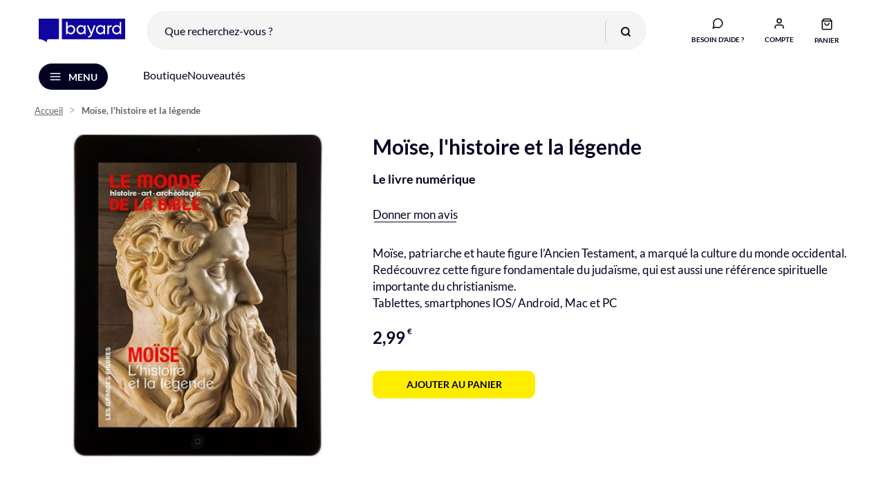

--- FILE ---
content_type: text/html; charset=UTF-8
request_url: https://librairie-bayard.com/ebook-moise-histoire-legende.html
body_size: 22700
content:
<!doctype html>
<html lang="fr">
    <head prefix="og: http://ogp.me/ns# fb: http://ogp.me/ns/fb# product: http://ogp.me/ns/product#">
        
    
        
    


        <meta charset="utf-8"/>
<meta name="title" content="Moïse, l&#039;histoire et la légende"/>
<meta name="description" content="Moïse, patriarche et haute figure l&#039;Ancien Testament, a marqué la culture du monde occidental. Redécouvrez cette figure fondamentale du judaïsme, qui est aussi une référence spirituelle importante du christianisme."/>
<meta name="robots" content="INDEX,FOLLOW"/>
<meta name="viewport" content="width=device-width, initial-scale=1"/>
<meta name="format-detection" content="telephone=no"/>
<title>Moïse, l&#039;histoire et la légende</title>
<link  rel="stylesheet" type="text/css"  media="all" href="https://librairie-bayard.com/static/version1765987182/frontend/BayardAdulte/librairie-bayard/fr_FR/css/styles-m.min.css" />
<link  rel="stylesheet" type="text/css"  media="all" href="https://librairie-bayard.com/static/version1765987182/frontend/BayardAdulte/librairie-bayard/fr_FR/css/animate.4.0.0.min.css" />
<link  rel="stylesheet" type="text/css"  media="all" href="https://librairie-bayard.com/static/version1765987182/frontend/BayardAdulte/librairie-bayard/fr_FR/StripeIntegration_Payments/css/wallets.min.css" />
<link  rel="stylesheet" type="text/css"  media="all" href="https://librairie-bayard.com/static/version1765987182/frontend/BayardAdulte/librairie-bayard/fr_FR/mage/gallery/gallery.min.css" />
<link  rel="stylesheet" type="text/css"  media="all" href="https://librairie-bayard.com/static/version1765987182/frontend/BayardAdulte/librairie-bayard/fr_FR/Amasty_BannersLite/css/style.min.css" />
<link  rel="stylesheet" type="text/css"  media="all" href="https://librairie-bayard.com/static/version1765987182/frontend/BayardAdulte/librairie-bayard/fr_FR/Amasty_Promo/css/banner.min.css" />
<link  rel="stylesheet" type="text/css"  media="all" href="https://librairie-bayard.com/static/version1765987182/frontend/BayardAdulte/librairie-bayard/fr_FR/Amasty_Base/vendor/slick/amslick.min.css" />
<link  rel="stylesheet" type="text/css"  media="all" href="https://librairie-bayard.com/static/version1765987182/frontend/BayardAdulte/librairie-bayard/fr_FR/Magezon_Core/css/magnific.min.css" />
<link  rel="stylesheet" type="text/css"  media="all" href="https://librairie-bayard.com/static/version1765987182/frontend/BayardAdulte/librairie-bayard/fr_FR/Magezon_Core/css/styles.min.css" />
<link  rel="stylesheet" type="text/css"  media="all" href="https://librairie-bayard.com/static/version1765987182/frontend/BayardAdulte/librairie-bayard/fr_FR/Magezon_PageBuilder/css/styles.min.css" />
<link  rel="stylesheet" type="text/css"  media="all" href="https://librairie-bayard.com/static/version1765987182/frontend/BayardAdulte/librairie-bayard/fr_FR/Magezon_PageBuilder/vendor/photoswipe/photoswipe.min.css" />
<link  rel="stylesheet" type="text/css"  media="all" href="https://librairie-bayard.com/static/version1765987182/frontend/BayardAdulte/librairie-bayard/fr_FR/Magezon_PageBuilder/vendor/photoswipe/default-skin/default-skin.min.css" />
<link  rel="stylesheet" type="text/css"  media="all" href="https://librairie-bayard.com/static/version1765987182/frontend/BayardAdulte/librairie-bayard/fr_FR/Magezon_PageBuilder/vendor/blueimp/css/blueimp-gallery.min.css" />
<link  rel="stylesheet" type="text/css"  media="all" href="https://librairie-bayard.com/static/version1765987182/frontend/BayardAdulte/librairie-bayard/fr_FR/Magezon_PageBuilderIconBox/css/styles.min.css" />
<link  rel="stylesheet" type="text/css"  media="all" href="https://librairie-bayard.com/static/version1765987182/frontend/BayardAdulte/librairie-bayard/fr_FR/Magezon_Core/css/owlcarousel/owl.carousel.min.css" />
<link  rel="stylesheet" type="text/css"  media="all" href="https://librairie-bayard.com/static/version1765987182/frontend/BayardAdulte/librairie-bayard/fr_FR/Magezon_Core/css/animate.min.css" />
<link  rel="stylesheet" type="text/css"  media="all" href="https://librairie-bayard.com/static/version1765987182/frontend/BayardAdulte/librairie-bayard/fr_FR/Magezon_Core/css/fontawesome5.min.css" />
<link  rel="stylesheet" type="text/css"  media="all" href="https://librairie-bayard.com/static/version1765987182/frontend/BayardAdulte/librairie-bayard/fr_FR/Magezon_Core/css/mgz_font.min.css" />
<link  rel="stylesheet" type="text/css"  media="all" href="https://librairie-bayard.com/static/version1765987182/frontend/BayardAdulte/librairie-bayard/fr_FR/Magezon_Core/css/mgz_bootstrap.min.css" />
<link  rel="stylesheet" type="text/css"  media="all" href="https://librairie-bayard.com/static/version1765987182/frontend/BayardAdulte/librairie-bayard/fr_FR/Magezon_Builder/css/openiconic.min.css" />
<link  rel="stylesheet" type="text/css"  media="all" href="https://librairie-bayard.com/static/version1765987182/frontend/BayardAdulte/librairie-bayard/fr_FR/Magezon_Builder/css/styles.min.css" />
<link  rel="stylesheet" type="text/css"  media="all" href="https://librairie-bayard.com/static/version1765987182/frontend/BayardAdulte/librairie-bayard/fr_FR/Magezon_Builder/css/common.min.css" />
<link  rel="stylesheet" type="text/css"  media="all" href="https://librairie-bayard.com/static/version1765987182/frontend/BayardAdulte/librairie-bayard/fr_FR/Magezon_Newsletter/css/styles.min.css" />
<link  rel="stylesheet" type="text/css"  media="screen and (min-width: 768px)" href="https://librairie-bayard.com/static/version1765987182/frontend/BayardAdulte/librairie-bayard/fr_FR/css/styles-l.min.css" />

<link  rel="icon" type="image/x-icon" href="https://librairie-bayard.com/static/version1765987182/frontend/BayardAdulte/librairie-bayard/fr_FR/Magento_Enterprise/favicon.ico" />
<link  rel="shortcut icon" type="image/x-icon" href="https://librairie-bayard.com/static/version1765987182/frontend/BayardAdulte/librairie-bayard/fr_FR/Magento_Enterprise/favicon.ico" />







<link rel="preload" as="font" crossorigin="anonymous" href="https://librairie-bayard.com/static/version1765987182/frontend/BayardAdulte/librairie-bayard/fr_FR/fonts/opensans/light/opensans-300.woff2" />
<link rel="preload" as="font" crossorigin="anonymous" href="https://librairie-bayard.com/static/version1765987182/frontend/BayardAdulte/librairie-bayard/fr_FR/fonts/opensans/regular/opensans-400.woff2" />
<link rel="preload" as="font" crossorigin="anonymous" href="https://librairie-bayard.com/static/version1765987182/frontend/BayardAdulte/librairie-bayard/fr_FR/fonts/opensans/semibold/opensans-600.woff2" />
<link rel="preload" as="font" crossorigin="anonymous" href="https://librairie-bayard.com/static/version1765987182/frontend/BayardAdulte/librairie-bayard/fr_FR/fonts/opensans/bold/opensans-700.woff2" />
<link rel="preload" as="font" crossorigin="anonymous" href="https://librairie-bayard.com/static/version1765987182/frontend/BayardAdulte/librairie-bayard/fr_FR/fonts/Luma-Icons.woff2" />
<link  rel="canonical" href="https://librairie-bayard.com/ebook-moise-histoire-legende.html" />


<!-- Google Tag Manager -->


<!-- End Google Tag Manager -->

 

        <!-- BCA-3286 Custom Header -->
<link rel="preconnect" href="https://static.bayard.io"/>
<link rel="dns-prefetch" href="https://static.bayard.io"/>
<link rel="preconnect" href="https://try.abtasty.com"/>
<link rel="dns-prefetch" href="https://try.abtasty.com"/>

<link rel="preconnect" href="https://sso.bayard-jeunesse.com"/>
<link rel="dns-prefetch" href="https://sso.bayard-jeunesse.com"/>

<link rel="preconnect" href="https://imagine.bayard.io"/>
<link rel="dns-prefetch" href="https://imagine.bayard.io"/>

<link rel="preconnect" href="https://t.bayard-jeunesse.com"/>
<link rel="dns-prefetch" href="https://t.bayard-jeunesse.com"/>

<link rel="preconnect" href="https://privacy.bayard-jeunesse.com"/>
<link rel="dns-prefetch" href="https://privacy.bayard-jeunesse.com"/>    




            <!-- GOOGLE TAG MANAGER -->

            
            <!-- END GOOGLE TAG MANAGER -->
            
<link rel="prefetch" as="script" href="https://librairie-bayard.com/static/version1765987182/frontend/BayardAdulte/librairie-bayard/fr_FR/magepack/bundle-common.min.js"/>

<link rel="prefetch" as="script" href="https://librairie-bayard.com/static/version1765987182/frontend/BayardAdulte/librairie-bayard/fr_FR/magepack/bundle-product.min.js"/>

<style>
	@media (min-width: 1260px) {
		.magezon-builder .mgz-container {width: 1260px;}
	}
	</style>

<meta property="og:type" content="product" />
<meta property="og:title"
      content="Mo&#xEF;se,&#x20;l&#x27;histoire&#x20;et&#x20;la&#x20;l&#xE9;gende" />
<meta property="og:image"
      content="https://librairie-bayard.com/media/catalog/product/cache/e7845c99ffb7dc9798ef6272eeb72bb6/f/k/fki0138_1_1.jpg" />
<meta property="og:description"
      content="Mo&#xEF;se,&#x20;patriarche&#x20;et&#x20;haute&#x20;figure&#x20;l&#x2019;Ancien&#x20;Testament,&#x20;a&#x20;marqu&#xE9;&#x20;la&#x20;culture&#x20;du&#x20;monde&#x20;occidental.&#x20;Red&#xE9;couvrez&#x20;cette&#x20;figure&#x20;fondamentale&#x20;du&#x20;juda&#xEF;sme,&#x20;qui&#x20;est&#x20;aussi&#x20;une&#x20;r&#xE9;f&#xE9;rence&#x20;spirituelle&#x20;importante&#x20;du&#x20;christianisme.&#x0D;&#x0A;Tablettes,&#x20;smartphones&#x20;IOS&#x2F;&#x20;Android,&#x20;Mac&#x20;et&#x20;PC" />
<meta property="og:url" content="https://librairie-bayard.com/ebook-moise-histoire-legende.html" />
    <meta property="product:price:amount" content="2.99"/>
    <meta property="product:price:currency"
      content="EUR"/>
    <style>.swrc7x7-s{text-align:center}.mgz-element.swrc7x7 .image-content{width:100%;text-align:center}.mgz-element.swrc7x7 .image-title{font-size:16px}.c24sngn-s{text-align:center}.mgz-element.c24sngn .image-content{width:100%;text-align:center}.mgz-element.c24sngn .image-title{font-size:16px}.psatr21-s{text-align:center}.mgz-element.psatr21 .image-content{width:100%;text-align:center}.mgz-element.psatr21 .image-title{font-size:16px}.nd6dwyo-s{text-align:center}.mgz-element.nd6dwyo .image-content{width:100%;text-align:center}.mgz-element.nd6dwyo .image-title{font-size:16px}.d82t9lt-s{min-height:160px !important;padding-top:30px !important;padding-bottom:20px !important;background-color:#0828cc !important}.mgz-element.d82t9lt >.mgz-element-inner>.inner-content{width:1280px;max-width:100%;margin:0 auto}.muii50e-s{padding-left:0 !important}.biekd5k-s{padding-left:0 !important}.mgz-element.uyglaga >.mgz-element-inner>.inner-content{width:330px;max-width:100%;margin:0 auto}.tyhv0jy-s{text-align:right}.mgz-element.tyhv0jy .image-content{width:100%;text-align:right}.mgz-element.tyhv0jy .image-title{font-size:16px}</style></head>
    <body data-container="body"
          data-mage-init='{"loaderAjax": {}, "loader": { "icon": "https://librairie-bayard.com/static/version1765987182/frontend/BayardAdulte/librairie-bayard/fr_FR/images/loader-2.gif"}}'
        id="html-body" class="notre-temps-website librairie-bayard-website amasty-mega-menu catalog-product-view product-ebook-moise-histoire-legende page-layout-1column">
            
    




<div class="cookie-status-message" id="cookie-status">
    Le site ne fonctionnera pas correctement si les cookies sont désactivés.</div>




    <noscript>
        <div class="message global noscript">
            <div class="content">
                <p>
                    <strong>Javascript est désactivé dans votre navigateur.</strong>
                    <span>
                        Pour une meilleure expérience sur notre site, assurez-vous d’activer JavaScript dans votre navigateur.                    </span>
                </p>
            </div>
        </div>
    </noscript>

    <!-- GOOGLE TAG MANAGER -->
    <noscript>
        <iframe src="https://www.googletagmanager.com/ns.html?id=GTM-KP37JNG"
                height="0" width="0" style="display:none;visibility:hidden"></iframe>
    </noscript>
    <!-- END GOOGLE TAG MANAGER -->





<div class="page-wrapper"><header id="ammenu-header-container" class="ammenu-header-container page-header"><div class="panel wrapper"><div class="panel header"><a class="action skip contentarea"
   href="#contentarea">
    <span>
        Allez au contenu    </span>
</a>
</div></div><div class="header content header-light-icon sfs">
<a class="ammenu-logo -hamburger"
   href="https://librairie-bayard.com/"
   title="Librairie&#x20;Bayard"
   aria-label="store logo">
        <img src="https://librairie-bayard.com/static/version1765987182/frontend/BayardAdulte/librairie-bayard/fr_FR/images/logo.svg"
             title="Librairie&#x20;Bayard"
             alt="Librairie&#x20;Bayard"
             width="221"             height="60"        />
</a>

<!-- ko scope: 'index = ammenu_hamburger_toggle' -->
    <!-- ko if: $data.source.isMobile() || true -->
        <button class="ammenu-button -hamburger -trigger"
                aria-controls="ammenu-sidebar"
                aria-haspopup="menu"
                type="button"
                title="Ouvrir le menu"
                data-bind="
                    style: {
                        color: color_settings.hamburger_icon_color
                    },
                    event: {
                        click: toggling
                    },
                    attr: {
                        'aria-expanded': isOpen().toString()
                    }"><span>Menu</span>
        </button>
                
    <!-- /ko -->
<!-- /ko -->

<div class="block block-search">
    <div class="block block-title"><strong>Rechercher</strong></div>
    <div class="block block-content">
        <form class="form minisearch" id="search_mini_form" action="https://librairie-bayard.com/catalogsearch/result/" method="get">
            <div class="field search">
                <label class="label" for="search" data-role="minisearch-label">
                    <span>Rechercher</span>
                </label>
                <div class="control">
                    <input id="search"
                           type="text"
                           name="q"
                           value=""
                           placeholder="Que recherchez-vous ?"
                           class="input-text"
                           maxlength="128"
                           role="combobox"
                           aria-haspopup="false"
                           aria-autocomplete="both"
                           autocomplete="off"
                           data-block="autocomplete-form"
                           onfocus="this.placeholder=''"
                           onblur="this.placeholder='Que recherchez-vous ?'"
                    />
                    <div id="search_autocomplete" class="search-autocomplete"></div>
                                    </div>
            </div>
            <div class="actions">
                <button type="submit"
                        title="Rechercher"
                        class="action search">
                    <span>Rechercher</span>
                </button>
            </div>
        </form>
    </div>
</div>

<div class="minisearch-wrapper" data-block="minisearch">
    <a class="action show-minisearch" title="Que recherchez-vous ?" href="#"></a>
</div><ul class="compare wrapper"><li class="item link compare" data-bind="scope: 'compareProducts'" data-role="compare-products-link">
    <a class="action compare no-display" title="Comparer&#x20;des&#x20;produits"
       data-bind="attr: {'href': compareProducts().listUrl}, css: {'no-display': !compareProducts().count}"
    >
        Comparer des produits        <span class="counter qty" data-bind="text: compareProducts().countCaption"></span>
    </a>
</li>

</ul><div class="header-picto-wrapper"><div class="minifaq-wrapper" data-block="minifaq">
    <a class="action show-minifaq" title="Besoin d'aide ?" href="/vos-questions-nos-reponses">
        <span class="text">Besoin d'aide ?</span>
    </a>
</div>
<div class="block-header block-customer-login" data-block="minilogin">
    <span class="action toggle showminilogin"
          role="link"
          tabindex="0"
          data-mage-init='{"dropdown":{}}'
          data-toggle="dropdown"
          data-trigger-keypress-button="true"
          data-bind="scope: 'customer', click: function(e) {
              e = e || window.event;
              let target = e.target || e.srcElement;

              if (!target.parentNode.classList.contains('connected')) {
                  window.location.href = 'https://librairie-bayard.com/keycloak/account/login/';
                  e.preventDefault();
              }
          } ">
            <span data-bind="html: label()">
                                    <span data-cs-mask class="customer-name">Compte</span>
                            </span>
    </span>
    <div class="block-customer-login-content"
         data-role="dropdownDialog"
         data-bind="scope: 'customer'"
         data-mage-init='{"dropdownDialog":{
                "appendTo":"[data-block=minilogin]",
                "triggerTarget":".showminilogin",
                "timeout": "2000",
                "closeOnMouseLeave": false,
                "closeOnEscape": true,
                "triggerClass":"active",
                "parentClass":"active",
                "buttons":[]}}'>

            </div>
</div>


<div data-block="minicart" class="minicart-wrapper">
    <a class="action showcart" href="https://librairie-bayard.com/checkout/cart/"
       data-bind="scope: 'minicart_content'">
        <span class="text">Panier</span>
        <span class="counter qty empty"
              data-bind="css: { empty: !!getCartParam('summary_count') == false }, blockLoader: isLoading">
            <span class="counter-number" id="counter-number"><!-- ko text: getCartParam('summary_count') --><!-- /ko --></span>
            <span class="counter-label">
            <!-- ko if: getCartParam('summary_count') -->
                <!-- ko text: getCartParam('summary_count') --><!-- /ko -->
                <!-- ko i18n: 'items' --><!-- /ko -->
            <!-- /ko -->
            </span>
        </span>
    </a>
            <div class="block block-minicart"
             data-role="dropdownDialog"
             data-mage-init='{"dropdownDialog":{
                "appendTo":"[data-block=minicart]",
                "triggerTarget":".showcart",
                "timeout": "2000",
                "closeOnMouseLeave": false,
                "closeOnEscape": true,
                "triggerClass":"active",
                "parentClass":"active",
                "buttons":[]}}'>
            <div id="minicart-content-wrapper" data-bind="scope: 'minicart_content'">
                <!-- ko template: getTemplate() --><!-- /ko -->
            </div>
                    </div>
        
    
</div>
</div></div><div data-content-type="html" data-appearance="default" data-element="main" data-decoded="true"><div class="magezon-builder magezon-builder-preload"><div class="uqoyd8w mgz-element mgz-element-row custom_submenu_header_container mgz-hidden-md mgz-hidden-sm mgz-hidden-xs full_width_row_content"><div class="mgz-element-inner uqoyd8w-s"><div class="inner-content "><div class="ejxmuyw mgz-element mgz-element-column mgz-col-xs-12"><div class="mgz-element-inner ejxmuyw-s"><div class="hvle6up mgz-element mgz-child mgz-element-text"><div class="mgz-element-inner hvle6up-s custom_submenu_header"><p style="text-align: left;"><a href="/boutique.html">Boutique</a> <a href="/idees-cadeaux-essentiels.html">Nouveautés</a></p></div></div></div></div></div></div></div></div></div></header>


<div class="ammenu-robots-navigation">
    <nav class="navigation" data-action="navigation" aria-disabled="true" aria-hidden="true" tabindex="-1">
        <ul aria-disabled="true" aria-hidden="true">
                            
<li class="category-item nav-0" role="presentation">
    <a href="https://librairie-bayard.com/boutique.html"
       tabindex="-1"
       title="Boutique">
        Boutique    </a>
            <ul class="submenu">
                            
<li class="category-item nav-0-0" role="presentation">
    <a href="https://librairie-bayard.com/boutique/autres-produits.html"
       tabindex="-1"
       title="Conf&#xE9;rences,&#x20;ateliers...">
        Conférences, ateliers...    </a>
    </li>

                            
<li class="category-item nav-0-1" role="presentation">
    <a href="https://librairie-bayard.com/boutique/agenda-papeterie.html"
       tabindex="-1"
       title="Agendas&#x20;et&#x20;Calendriers">
        Agendas et Calendriers    </a>
    </li>

                            
<li class="category-item nav-0-2" role="presentation">
    <a href="https://librairie-bayard.com/boutique/hors-series.html"
       tabindex="-1"
       title="Hors-s&#xE9;ries">
        Hors-séries    </a>
    </li>

                            
<li class="category-item nav-0-3" role="presentation">
    <a href="https://librairie-bayard.com/boutique/ebooks.html"
       tabindex="-1"
       title="Ebooks">
        Ebooks    </a>
    </li>

                            
<li class="category-item nav-0-4" role="presentation">
    <a href="https://librairie-bayard.com/boutique/livres.html"
       tabindex="-1"
       title="Livres&#x20;&amp;&#x20;Guides">
        Livres &amp; Guides    </a>
    </li>

                            
<li class="category-item nav-0-5" role="presentation">
    <a href="https://librairie-bayard.com/boutique/musique.html"
       tabindex="-1"
       title="Musique&#x20;-&#x20;CD">
        Musique - CD    </a>
    </li>

                    </ul>
    </li>

                            
<li class="category-item nav-1" role="presentation">
    <a href="https://librairie-bayard.com/idees-cadeaux-essentiels.html"
       tabindex="-1"
       title="Nouveaut&#xE9;s">
        Nouveautés    </a>
    </li>

                    </ul>
    </nav>
</div>

<div class="ammenu-menu-wrapper"
         data-nosnippet
         data-bind="
            scope: 'ammenu_wrapper',
            mageInit: {
                'Magento_Ui/js/core/app': {
                    components: {
                        'ammenu_wrapper': {
                            component: 'Amasty_MegaMenuLite/js/wrapper',
                            data: {&quot;elems&quot;:[{&quot;elems&quot;:[{&quot;elems&quot;:[],&quot;__disableTmpl&quot;:true,&quot;name&quot;:&quot;Conf\u00e9rences, ateliers...&quot;,&quot;is_category&quot;:true,&quot;id&quot;:&quot;category-node-503&quot;,&quot;status&quot;:1,&quot;sort_order&quot;:null,&quot;content&quot;:&quot;&quot;,&quot;url&quot;:&quot;https:\/\/librairie-bayard.com\/boutique\/autres-produits.html&quot;,&quot;current&quot;:false,&quot;cms_block_html&quot;:false},{&quot;elems&quot;:[],&quot;__disableTmpl&quot;:true,&quot;name&quot;:&quot;Agendas et Calendriers&quot;,&quot;is_category&quot;:true,&quot;id&quot;:&quot;category-node-194&quot;,&quot;status&quot;:1,&quot;sort_order&quot;:null,&quot;content&quot;:&quot;&quot;,&quot;url&quot;:&quot;https:\/\/librairie-bayard.com\/boutique\/agenda-papeterie.html&quot;,&quot;current&quot;:false,&quot;cms_block_html&quot;:false},{&quot;elems&quot;:[],&quot;__disableTmpl&quot;:true,&quot;name&quot;:&quot;Hors-s\u00e9ries&quot;,&quot;is_category&quot;:true,&quot;id&quot;:&quot;category-node-179&quot;,&quot;status&quot;:1,&quot;sort_order&quot;:null,&quot;content&quot;:&quot;&quot;,&quot;url&quot;:&quot;https:\/\/librairie-bayard.com\/boutique\/hors-series.html&quot;,&quot;current&quot;:false,&quot;cms_block_html&quot;:false},{&quot;elems&quot;:[],&quot;__disableTmpl&quot;:true,&quot;name&quot;:&quot;Ebooks&quot;,&quot;is_category&quot;:true,&quot;id&quot;:&quot;category-node-196&quot;,&quot;status&quot;:1,&quot;sort_order&quot;:null,&quot;content&quot;:&quot;&quot;,&quot;url&quot;:&quot;https:\/\/librairie-bayard.com\/boutique\/ebooks.html&quot;,&quot;current&quot;:false,&quot;cms_block_html&quot;:false},{&quot;elems&quot;:[],&quot;__disableTmpl&quot;:true,&quot;name&quot;:&quot;Livres &amp; Guides&quot;,&quot;is_category&quot;:true,&quot;id&quot;:&quot;category-node-197&quot;,&quot;status&quot;:1,&quot;sort_order&quot;:null,&quot;content&quot;:&quot;&quot;,&quot;url&quot;:&quot;https:\/\/librairie-bayard.com\/boutique\/livres.html&quot;,&quot;current&quot;:false,&quot;cms_block_html&quot;:false},{&quot;elems&quot;:[],&quot;__disableTmpl&quot;:true,&quot;name&quot;:&quot;Musique - CD&quot;,&quot;is_category&quot;:true,&quot;id&quot;:&quot;category-node-198&quot;,&quot;status&quot;:1,&quot;sort_order&quot;:null,&quot;content&quot;:&quot;&quot;,&quot;url&quot;:&quot;https:\/\/librairie-bayard.com\/boutique\/musique.html&quot;,&quot;current&quot;:false,&quot;cms_block_html&quot;:false}],&quot;__disableTmpl&quot;:true,&quot;name&quot;:&quot;Boutique&quot;,&quot;is_category&quot;:true,&quot;id&quot;:&quot;category-node-187&quot;,&quot;status&quot;:1,&quot;sort_order&quot;:&quot;0&quot;,&quot;content&quot;:&quot;&lt;!-- ko scope: \&quot;index = ammenu_columns_wrapper\&quot; --&gt; &lt;!-- ko template: getTemplate() --&gt;&lt;!-- \/ko --&gt; &lt;!-- \/ko --&gt;&quot;,&quot;url&quot;:&quot;https:\/\/librairie-bayard.com\/boutique.html&quot;,&quot;current&quot;:false,&quot;cms_block_html&quot;:&quot;&quot;},{&quot;elems&quot;:[],&quot;__disableTmpl&quot;:true,&quot;name&quot;:&quot;Nouveaut\u00e9s&quot;,&quot;is_category&quot;:true,&quot;id&quot;:&quot;category-node-276&quot;,&quot;status&quot;:1,&quot;sort_order&quot;:&quot;2&quot;,&quot;content&quot;:&quot;&quot;,&quot;url&quot;:&quot;https:\/\/librairie-bayard.com\/idees-cadeaux-essentiels.html&quot;,&quot;current&quot;:false,&quot;cms_block_html&quot;:false}],&quot;__disableTmpl&quot;:true,&quot;name&quot;:null,&quot;is_category&quot;:null,&quot;id&quot;:null,&quot;status&quot;:0,&quot;sort_order&quot;:null,&quot;content&quot;:null,&quot;url&quot;:null,&quot;current&quot;:false,&quot;cms_block_html&quot;:&quot;&quot;},
                            config: {&quot;is_hamburger&quot;:true,&quot;color_settings&quot;:[],&quot;mobile_menu_title&quot;:&quot;&quot;,&quot;mobile_menu_width&quot;:1024,&quot;welcome_message&quot;:{&quot;message&quot;:&quot;Default welcome msg!&quot;},&quot;invitation_url&quot;:&quot;https:\/\/librairie-bayard.com\/invitation\/index\/send\/&quot;,&quot;hide_view_all_link&quot;:false,&quot;mobile_class&quot;:&quot;accordion&quot;},
                            children: [],

                                                        search_html: '\u000A\u003Cdiv\u0020class\u003D\u0022block\u0020block\u002Dsearch\u0022\u003E\u000A\u0020\u0020\u0020\u0020\u003Cdiv\u0020class\u003D\u0022block\u0020block\u002Dtitle\u0022\u003E\u003Cstrong\u003ERechercher\u003C\u002Fstrong\u003E\u003C\u002Fdiv\u003E\u000A\u0020\u0020\u0020\u0020\u003Cdiv\u0020class\u003D\u0022block\u0020block\u002Dcontent\u0022\u003E\u000A\u0020\u0020\u0020\u0020\u0020\u0020\u0020\u0020\u003Cform\u0020class\u003D\u0022form\u0020minisearch\u0022\u0020id\u003D\u0022search_mini_form\u0022\u0020action\u003D\u0022https\u003A\u002F\u002Flibrairie\u002Dbayard.com\u002Fcatalogsearch\u002Fresult\u002F\u0022\u0020method\u003D\u0022get\u0022\u003E\u000A\u0020\u0020\u0020\u0020\u0020\u0020\u0020\u0020\u0020\u0020\u0020\u0020\u003Cdiv\u0020class\u003D\u0022field\u0020search\u0022\u003E\u000A\u0020\u0020\u0020\u0020\u0020\u0020\u0020\u0020\u0020\u0020\u0020\u0020\u0020\u0020\u0020\u0020\u003Clabel\u0020class\u003D\u0022label\u0022\u0020for\u003D\u0022search\u0022\u0020data\u002Drole\u003D\u0022minisearch\u002Dlabel\u0022\u003E\u000A\u0020\u0020\u0020\u0020\u0020\u0020\u0020\u0020\u0020\u0020\u0020\u0020\u0020\u0020\u0020\u0020\u0020\u0020\u0020\u0020\u003Cspan\u003ERechercher\u003C\u002Fspan\u003E\u000A\u0020\u0020\u0020\u0020\u0020\u0020\u0020\u0020\u0020\u0020\u0020\u0020\u0020\u0020\u0020\u0020\u003C\u002Flabel\u003E\u000A\u0020\u0020\u0020\u0020\u0020\u0020\u0020\u0020\u0020\u0020\u0020\u0020\u0020\u0020\u0020\u0020\u003Cdiv\u0020class\u003D\u0022control\u0022\u003E\u000A\u0020\u0020\u0020\u0020\u0020\u0020\u0020\u0020\u0020\u0020\u0020\u0020\u0020\u0020\u0020\u0020\u0020\u0020\u0020\u0020\u003Cinput\u0020id\u003D\u0022search\u0022\u000A\u0020\u0020\u0020\u0020\u0020\u0020\u0020\u0020\u0020\u0020\u0020\u0020\u0020\u0020\u0020\u0020\u0020\u0020\u0020\u0020\u0020\u0020\u0020\u0020\u0020\u0020\u0020type\u003D\u0022text\u0022\u000A\u0020\u0020\u0020\u0020\u0020\u0020\u0020\u0020\u0020\u0020\u0020\u0020\u0020\u0020\u0020\u0020\u0020\u0020\u0020\u0020\u0020\u0020\u0020\u0020\u0020\u0020\u0020name\u003D\u0022q\u0022\u000A\u0020\u0020\u0020\u0020\u0020\u0020\u0020\u0020\u0020\u0020\u0020\u0020\u0020\u0020\u0020\u0020\u0020\u0020\u0020\u0020\u0020\u0020\u0020\u0020\u0020\u0020\u0020value\u003D\u0022\u0022\u000A\u0020\u0020\u0020\u0020\u0020\u0020\u0020\u0020\u0020\u0020\u0020\u0020\u0020\u0020\u0020\u0020\u0020\u0020\u0020\u0020\u0020\u0020\u0020\u0020\u0020\u0020\u0020placeholder\u003D\u0022Que\u0020recherchez\u002Dvous\u0020\u003F\u0022\u000A\u0020\u0020\u0020\u0020\u0020\u0020\u0020\u0020\u0020\u0020\u0020\u0020\u0020\u0020\u0020\u0020\u0020\u0020\u0020\u0020\u0020\u0020\u0020\u0020\u0020\u0020\u0020class\u003D\u0022input\u002Dtext\u0022\u000A\u0020\u0020\u0020\u0020\u0020\u0020\u0020\u0020\u0020\u0020\u0020\u0020\u0020\u0020\u0020\u0020\u0020\u0020\u0020\u0020\u0020\u0020\u0020\u0020\u0020\u0020\u0020maxlength\u003D\u0022128\u0022\u000A\u0020\u0020\u0020\u0020\u0020\u0020\u0020\u0020\u0020\u0020\u0020\u0020\u0020\u0020\u0020\u0020\u0020\u0020\u0020\u0020\u0020\u0020\u0020\u0020\u0020\u0020\u0020role\u003D\u0022combobox\u0022\u000A\u0020\u0020\u0020\u0020\u0020\u0020\u0020\u0020\u0020\u0020\u0020\u0020\u0020\u0020\u0020\u0020\u0020\u0020\u0020\u0020\u0020\u0020\u0020\u0020\u0020\u0020\u0020aria\u002Dhaspopup\u003D\u0022false\u0022\u000A\u0020\u0020\u0020\u0020\u0020\u0020\u0020\u0020\u0020\u0020\u0020\u0020\u0020\u0020\u0020\u0020\u0020\u0020\u0020\u0020\u0020\u0020\u0020\u0020\u0020\u0020\u0020aria\u002Dautocomplete\u003D\u0022both\u0022\u000A\u0020\u0020\u0020\u0020\u0020\u0020\u0020\u0020\u0020\u0020\u0020\u0020\u0020\u0020\u0020\u0020\u0020\u0020\u0020\u0020\u0020\u0020\u0020\u0020\u0020\u0020\u0020autocomplete\u003D\u0022off\u0022\u000A\u0020\u0020\u0020\u0020\u0020\u0020\u0020\u0020\u0020\u0020\u0020\u0020\u0020\u0020\u0020\u0020\u0020\u0020\u0020\u0020\u0020\u0020\u0020\u0020\u0020\u0020\u0020data\u002Dblock\u003D\u0022autocomplete\u002Dform\u0022\u000A\u0020\u0020\u0020\u0020\u0020\u0020\u0020\u0020\u0020\u0020\u0020\u0020\u0020\u0020\u0020\u0020\u0020\u0020\u0020\u0020\u0020\u0020\u0020\u0020\u0020\u0020\u0020onfocus\u003D\u0022this.placeholder\u003D\u0027\u0027\u0022\u000A\u0020\u0020\u0020\u0020\u0020\u0020\u0020\u0020\u0020\u0020\u0020\u0020\u0020\u0020\u0020\u0020\u0020\u0020\u0020\u0020\u0020\u0020\u0020\u0020\u0020\u0020\u0020onblur\u003D\u0022this.placeholder\u003D\u0027Que\u0020recherchez\u002Dvous\u0020\u003F\u0027\u0022\u000A\u0020\u0020\u0020\u0020\u0020\u0020\u0020\u0020\u0020\u0020\u0020\u0020\u0020\u0020\u0020\u0020\u0020\u0020\u0020\u0020\u002F\u003E\u000A\u0020\u0020\u0020\u0020\u0020\u0020\u0020\u0020\u0020\u0020\u0020\u0020\u0020\u0020\u0020\u0020\u0020\u0020\u0020\u0020\u003Cdiv\u0020id\u003D\u0022search_autocomplete\u0022\u0020class\u003D\u0022search\u002Dautocomplete\u0022\u003E\u003C\u002Fdiv\u003E\u000A\u0020\u0020\u0020\u0020\u0020\u0020\u0020\u0020\u0020\u0020\u0020\u0020\u0020\u0020\u0020\u0020\u0020\u0020\u0020\u0020\u0020\u0020\u0020\u0020\u0020\u0020\u0020\u0020\u0020\u0020\u0020\u0020\u0020\u0020\u0020\u0020\u003C\u002Fdiv\u003E\u000A\u0020\u0020\u0020\u0020\u0020\u0020\u0020\u0020\u0020\u0020\u0020\u0020\u003C\u002Fdiv\u003E\u000A\u0020\u0020\u0020\u0020\u0020\u0020\u0020\u0020\u0020\u0020\u0020\u0020\u003Cdiv\u0020class\u003D\u0022actions\u0022\u003E\u000A\u0020\u0020\u0020\u0020\u0020\u0020\u0020\u0020\u0020\u0020\u0020\u0020\u0020\u0020\u0020\u0020\u003Cbutton\u0020type\u003D\u0022submit\u0022\u000A\u0020\u0020\u0020\u0020\u0020\u0020\u0020\u0020\u0020\u0020\u0020\u0020\u0020\u0020\u0020\u0020\u0020\u0020\u0020\u0020\u0020\u0020\u0020\u0020title\u003D\u0022Rechercher\u0022\u000A\u0020\u0020\u0020\u0020\u0020\u0020\u0020\u0020\u0020\u0020\u0020\u0020\u0020\u0020\u0020\u0020\u0020\u0020\u0020\u0020\u0020\u0020\u0020\u0020class\u003D\u0022action\u0020search\u0022\u003E\u000A\u0020\u0020\u0020\u0020\u0020\u0020\u0020\u0020\u0020\u0020\u0020\u0020\u0020\u0020\u0020\u0020\u0020\u0020\u0020\u0020\u003Cspan\u003ERechercher\u003C\u002Fspan\u003E\u000A\u0020\u0020\u0020\u0020\u0020\u0020\u0020\u0020\u0020\u0020\u0020\u0020\u0020\u0020\u0020\u0020\u003C\u002Fbutton\u003E\u000A\u0020\u0020\u0020\u0020\u0020\u0020\u0020\u0020\u0020\u0020\u0020\u0020\u003C\u002Fdiv\u003E\u000A\u0020\u0020\u0020\u0020\u0020\u0020\u0020\u0020\u003C\u002Fform\u003E\u000A\u0020\u0020\u0020\u0020\u003C\u002Fdiv\u003E\u000A\u003C\u002Fdiv\u003E\u000A\u003Cscript\u0020type\u003D\u0022text\u002Fx\u002Dmagento\u002Dinit\u0022\u003E\u000A\u007B\u000A\u0020\u0020\u0020\u0020\u0022\u0023search\u0022\u0020\u003A\u000A\u0020\u0020\u0020\u0020\u007B\u000A\u0020\u0020\u0020\u0020\u0020\u0020\u0020\u0020\u0022quickSearch\u0022\u0020\u003A\u000A\u0020\u0020\u0020\u0020\u0020\u0020\u0020\u0020\u007B\u000A\u0020\u0020\u0020\u0020\u0020\u0020\u0020\u0020\u0020\u0020\u0020\u0020\u0022formSelector\u0022\u003A\u0022\u0023search_mini_form\u0022,\u000A\u0020\u0020\u0020\u0020\u0020\u0020\u0020\u0020\u0020\u0020\u0020\u0020\u0022url\u0022\u003A\u0022https\u003A\u002F\u002Flibrairie\u002Dbayard.com\u002Fsearch\u002Fajax\u002Fsuggest\u002F\u0022,\u000A\u0020\u0020\u0020\u0020\u0020\u0020\u0020\u0020\u0020\u0020\u0020\u0020\u0022destinationSelector\u0022\u003A\u0022\u0023search_autocomplete\u0022,\u000A\u0020\u0020\u0020\u0020\u0020\u0020\u0020\u0020\u0020\u0020\u0020\u0020\u0022templates\u0022\u003A\u0020\u007B\u0022term\u0022\u003A\u007B\u0022title\u0022\u003A\u0022Search\u0020terms\u0022,\u0022template\u0022\u003A\u0022Smile_ElasticsuiteCore\u005C\u002Fautocomplete\u005C\u002Fterm\u0022\u007D,\u0022product\u0022\u003A\u007B\u0022title\u0022\u003A\u0022Produits\u0022,\u0022template\u0022\u003A\u0022Smile_ElasticsuiteCatalog\u005C\u002Fautocomplete\u005C\u002Fproduct\u0022\u007D,\u0022category\u0022\u003A\u007B\u0022title\u0022\u003A\u0022Cat\u005Cu00e9gories\u0022,\u0022template\u0022\u003A\u0022Smile_ElasticsuiteCatalog\u005C\u002Fautocomplete\u005C\u002Fcategory\u0022\u007D,\u0022product_attribute\u0022\u003A\u007B\u0022title\u0022\u003A\u0022Attributs\u0022,\u0022template\u0022\u003A\u0022Smile_ElasticsuiteCatalog\u005C\u002Fautocomplete\u005C\u002Fproduct\u002Dattribute\u0022,\u0022titleRenderer\u0022\u003A\u0022Smile_ElasticsuiteCatalog\u005C\u002Fjs\u005C\u002Fautocomplete\u005C\u002Fproduct\u002Dattribute\u0022\u007D\u007D,\u000A\u0020\u0020\u0020\u0020\u0020\u0020\u0020\u0020\u0020\u0020\u0020\u0020\u0022priceFormat\u0022\u0020\u003A\u0020\u007B\u0022pattern\u0022\u003A\u0022\u0025s\u005Cu00a0\u005Cu20ac\u0022,\u0022precision\u0022\u003A2,\u0022requiredPrecision\u0022\u003A2,\u0022decimalSymbol\u0022\u003A\u0022,\u0022,\u0022groupSymbol\u0022\u003A\u0022\u005Cu202f\u0022,\u0022groupLength\u0022\u003A3,\u0022integerRequired\u0022\u003Afalse\u007D\u0020\u0020\u0020\u0020\u0020\u0020\u0020\u0020\u007D\u000A\u0020\u0020\u0020\u0020\u007D\u000A\u007D\u000A\u003C\u002Fscript\u003E\u000A',
                            
                            settings: {&quot;account&quot;:{&quot;is_logged_in&quot;:false,&quot;login&quot;:&quot;https:\/\/librairie-bayard.com\/keycloak\/connection\/redirect\/?keycloakRedirection=https%3A%2F%2Flibrairie-bayard.com%2Fcheckout%2F&quot;,&quot;create&quot;:&quot;https:\/\/librairie-bayard.com\/customer\/account\/create\/&quot;,&quot;logout&quot;:&quot;https:\/\/librairie-bayard.com\/customer\/account\/logout\/&quot;,&quot;account&quot;:&quot;https:\/\/librairie-bayard.com\/customer\/account\/&quot;},&quot;switcher&quot;:{&quot;current_code&quot;:&quot;librairie_bayard_web_fr&quot;,&quot;current_name&quot;:&quot;Librairie Bayard FR&quot;,&quot;current_store_id&quot;:&quot;5&quot;,&quot;items&quot;:[{&quot;url&quot;:&quot;https:\/\/librairie-bayard.com\/stores\/store\/redirect\/___store\/librairie_bayard_web_fr\/___from_store\/librairie_bayard_web_fr\/uenc\/aHR0cHM6Ly9saWJyYWlyaWUtYmF5YXJkLmNvbS9lYm9vay1tb2lzZS1oaXN0b2lyZS1sZWdlbmRlLmh0bWw_X19fc3RvcmU9bGlicmFpcmllX2JheWFyZF93ZWJfZnI%2C\/&quot;,&quot;code&quot;:&quot;librairie_bayard_web_fr&quot;,&quot;name&quot;:&quot;Librairie Bayard FR&quot;}]},&quot;currency&quot;:{&quot;current_code&quot;:&quot;EUR&quot;,&quot;current_code_title&quot;:&quot;EUR&quot;,&quot;current_name&quot;:null,&quot;id_modifier&quot;:&quot;nav&quot;,&quot;items&quot;:[]}},
                            links: []                        }
                    }
                }
            }">
                
        <!-- ko if: $data.isMobile() || $data.is_hamburger -->
        <!-- ko scope: 'index = ammenu_sidebar_menu_wrapper' -->
            <!-- ko template: getTemplate() --><!-- /ko -->
        <!-- /ko -->
        <!-- ko scope: 'index = ammenu_overlay_wrapper' -->
            <!-- ko template: getTemplate() --><!-- /ko -->
        <!-- /ko -->
    <!-- /ko -->
</div>

<style>
    
    </style>
    <div class="breadcrumbs">
        <ul class="items">
                            <li class="item home">
                                            <a href="https://librairie-bayard.com/" title="Aller à la page d’accueil">Accueil</a>
                                    </li>
                            <li class="item product">
                                            <strong>Moïse, l&#039;histoire et la légende</strong>
                                    </li>
                    </ul>
    </div>
    
<main id="maincontent" class="page-main"><a id="contentarea" tabindex="-1"></a>
<div class="page messages"><div data-placeholder="messages"></div>
<div data-bind="scope: 'messages'">
    <!-- ko if: cookieMessages && cookieMessages.length > 0 -->
    <div aria-atomic="true" role="alert" data-bind="foreach: { data: cookieMessages, as: 'message' }" class="messages">
        <div data-bind="attr: {
            class: 'message-' + message.type + ' ' + message.type + ' message',
            'data-ui-id': 'message-' + message.type
        }">
            <div data-bind="html: $parent.prepareMessageForHtml(message.text)"></div>
        </div>
    </div>
    <!-- /ko -->

    <!-- ko if: messages().messages && messages().messages.length > 0 -->
    <div aria-atomic="true" role="alert" class="messages" data-bind="foreach: {
        data: messages().messages, as: 'message'
    }">
        <div data-bind="attr: {
            class: 'message-' + message.type + ' ' + message.type + ' message',
            'data-ui-id': 'message-' + message.type
        }">
            <div data-bind="html: $parent.prepareMessageForHtml(message.text)"></div>
        </div>
    </div>
    <!-- /ko -->
</div>

</div><div class="columns"><div class="column main">
<div class="inner-layout first"><div class="product-info-main"><div class="page-title-wrapper product">
    <h1 class="page-title" data-cs-mask
                >
        <span class="base " data-ui-id="page-title-wrapper" itemprop="name" itemprop="name">Moïse, l&#039;histoire et la légende</span>    </h1>
    </div>

<div class="product attribute overview">
        <div class="value" >Le livre numérique</div>
</div>
<div class="product-info-pub">
<div class="product-reviews-summary empty">
    <div class="reviews-actions">
        <a class="action add" href="https://librairie-bayard.com/ebook-moise-histoire-legende.html#reviews">
            Donner mon avis        </a>
    </div>
</div>
</div>
<div class="product attribute desc">
        <div class="value" ><div class="description">Moïse, patriarche et haute figure l’Ancien Testament, a marqué la culture du monde occidental. Redécouvrez cette figure fondamentale du judaïsme, qui est aussi une référence spirituelle importante du christianisme.</div>
<p>Tablettes, smartphones IOS/ Android, Mac et PC</p></div>
</div>
<div class="product-info-price"><div class="price-box price-final_price" data-role="priceBox" data-product-id="4411" data-price-box="product-id-4411">
    

<span class="price-container "
     itemprop="offers" itemscope itemtype="https://schema.org/Offer">
    <span         data-price-amount="2.99"
        data-price-type="finalPrice"
        class="price-wrapper bc-price-line ">
        <span class="price bc-price" data-price="2,99" data-currency="€">
            <span>2,99</span>
        </span>
    </span>
                    <meta itemprop="price" content="2.99" />
        <meta itemprop="priceCurrency" content="EUR" />
    </span>

</div></div>
<div class="choose-sub-btn"><div class="product-add-form">
    <form data-product-sku="BAY_produit_simple_vpcnumerique_FKI0138"
          data-popin-title="Votre produit a été ajouté au panier"          action="https://librairie-bayard.com/checkout/cart/add/uenc/aHR0cHM6Ly9saWJyYWlyaWUtYmF5YXJkLmNvbS9lYm9vay1tb2lzZS1oaXN0b2lyZS1sZWdlbmRlLmh0bWw%2C/product/4411/" method="post"
          id="product_addtocart_form">
        <input type="hidden" name="product" value="4411" />
        <input type="hidden" name="selected_configurable_option" value="" />
        <input type="hidden" name="related_product" id="related-products-field" value="" />
        <input type="hidden" name="item"  value="4411" />
                <input name="form_key" type="hidden" value="Sgjo3scHK7e8RIdS" />        <input type="hidden" name="location" value="fp-numerique"/>
                                    
                    <div class="product-options-wrapper" id="product-options-wrapper">
    <div class="fieldset" tabindex="0">
        

    </div>
</div>
<div class="product-options-bottom">
    <div class="box-tocart">
    <div class="fieldset">
                <div class="field qty">
            <label class="label" for="qty"><span>Qté</span></label>
            <div class="control">
                <input type="number"
                       name="qty"
                       id="qty"
                       value="1"
                       title="Qté"
                       class="input-text qty"
                       data-validate="{&quot;required-number&quot;:true,&quot;validate-item-quantity&quot;:{&quot;minAllowed&quot;:1,&quot;maxAllowed&quot;:10000}}"
                       />
            </div>
        </div>
                <div class="actions">
            <button type="submit"
                    title="Ajouter au panier"
                    class="action primary tocart"
                    id="product-addtocart-button">
                <span>Ajouter au panier</span>
            </button>
            
<div id="instant-purchase" data-bind="scope:'instant-purchase'">
    <!-- ko template: getTemplate() --><!-- /ko -->
</div>

        </div>
    </div>
</div>

</div>
                    </form>
</div>

<div class="product-social-links"><div class="product-addto-links" data-role="add-to-links">
    
</div>
</div></div><div id="product-sku" class="hidden" data-product-sku="BAY_produit_simple_vpcnumerique_FKI0138"></div>                                                                                                                                                                                                                                                                                                                                                                                    
        

</div><div class="product media"><div class="product-excerpts">

</div>                                                                                                                                                                        <a id="gallery-prev-area" tabindex="-1"></a>
<div class="action-skip-wrapper"><a class="action skip gallery-next-area"
   href="#gallery-next-area">
    <span>
        Skip to the end of the images gallery    </span>
</a>
</div>

<div class="gallery-placeholder _block-content-loading" data-gallery-role="gallery-placeholder">
    <img
        alt="main product photo"
        class="gallery-placeholder__image"
        src="https://librairie-bayard.com/media/catalog/product/cache/b1febc2dff20fd51f65fc0962d29c23b/f/k/fki0138_1_1.jpg"
    />
</div>




<div class="action-skip-wrapper"><a class="action skip gallery-prev-area"
   href="#gallery-prev-area">
    <span>
        Skip to the beginning of the images gallery    </span>
</a>
</div><a id="gallery-next-area" tabindex="-1"></a>
</div></div>                                                                                                                                                                                                                                                                                                                                                                                    
<input name="form_key" type="hidden" value="Sgjo3scHK7e8RIdS" /><div id="authenticationPopup" data-bind="scope:'authenticationPopup', style: {display: 'none'}">
            <!-- ko template: getTemplate() --><!-- /ko -->
        
</div>






<div id="description">
    <div id="description_full" name="description_full">
        
    </div>
</div>    <div class="product info detailed">
                <div class="product data items" data-mage-init='{"tabs":{"openedState":"active"}}'>
                                            <div class="data item title"
                     data-role="collapsible" id="tab-label-reviews">
                    <a class="data switch"
                       tabindex="-1"
                       data-toggle="trigger"
                       href="#reviews"
                       id="tab-label-reviews-title">
                        Votre avis                    </a>
                </div>
                <div class="data item content"
                     aria-labelledby="tab-label-reviews-title"
                     id="reviews" data-role="content">
                    <div>
    <div id="tab-label-reviews"></div>
    <div id="reviews" name="reviews" class="inner-layout">
        <div id="product-review-container" data-role="product-review"></div>
        <input type="checkbox" id="displayAddReview"/>
        <div class="actions">
            <label class="btn primary action" for="displayAddReview">
                <span>Donner mon avis</span>
            </label>
            <div class="action" id="moreReviews">Lire plus d&#039;avis</div>
        </div>
        <div class="block review-add">
    <div class="block-title"><strong>Rédigez votre propre commentaire</strong></div>
<div class="block-content">
<form action="https://librairie-bayard.com/review/product/post/id/4411/" class="review-form" method="post" id="review-form" data-role="product-review-form" data-bind="scope: 'review-form'">
    <input name="form_key" type="hidden" value="Sgjo3scHK7e8RIdS" />    <div
    class="field-recaptcha"
    id="recaptcha-f979c2ff515d921c34af9bd2aee8ef076b719d03-container"
    data-bind="scope:'recaptcha-f979c2ff515d921c34af9bd2aee8ef076b719d03'"
>
    <!-- ko template: getTemplate() --><!-- /ko -->
</div>


    <fieldset class="fieldset review-fieldset" data-hasrequired="&#x2A;&#x20;Champ&#x20;obligatoire">
        <legend class="legend review-legend"><span>Donnez-nous votre avis sur :</span><strong>
                Moïse, l&#039;histoire et la légende</strong>
                            <div class="bayard-form-io">
                    <div data-content-type="html" data-appearance="default" data-element="main" data-decoded="true"><p style="font-size: 16px;">Si vous souhaitez <strong>obtenir une réponse à votre question, utilisez le formulaire de contact <a href="https://librairie-bayard.com/contact" class="h-link">en cliquant ici</a></strong></p></div>                </div>
                    </legend><br />

                <span id="input-message-box"></span>
        <fieldset class="field required review-field-ratings">
            <legend class="label"><span>Ma note</span></legend><br/>
            <div class="control">
                <div class="nested" id="product-review-table">
                                            <div class="field choice review-field-rating">
                            <label class="label" id="Quality_rating_label"><span>Quality</span></label>
                            <div class="control review-control-vote">
                                                                                        <input
                                    type="radio"
                                    name="ratings[1]"
                                    id="Quality_1"
                                    value="1"
                                    class="radio radio-review-star"
                                    data-validate="{'rating-required':true}"
                                    aria-labelledby="Quality_rating_label Quality_1_label" />
                                <label
                                    class="rating-1"
                                    for="Quality_1"
                                    title="1&#x20;star"
                                    id="Quality_1_label">
                                    <span>1 star</span>
                                </label>
                                                                                        <input
                                    type="radio"
                                    name="ratings[1]"
                                    id="Quality_2"
                                    value="2"
                                    class="radio radio-review-star"
                                    data-validate="{'rating-required':true}"
                                    aria-labelledby="Quality_rating_label Quality_2_label" />
                                <label
                                    class="rating-2"
                                    for="Quality_2"
                                    title="2&#x20;stars"
                                    id="Quality_2_label">
                                    <span>2 stars</span>
                                </label>
                                                                                        <input
                                    type="radio"
                                    name="ratings[1]"
                                    id="Quality_3"
                                    value="3"
                                    class="radio radio-review-star"
                                    data-validate="{'rating-required':true}"
                                    aria-labelledby="Quality_rating_label Quality_3_label" />
                                <label
                                    class="rating-3"
                                    for="Quality_3"
                                    title="3&#x20;stars"
                                    id="Quality_3_label">
                                    <span>3 stars</span>
                                </label>
                                                                                        <input
                                    type="radio"
                                    name="ratings[1]"
                                    id="Quality_4"
                                    value="4"
                                    class="radio radio-review-star"
                                    data-validate="{'rating-required':true}"
                                    aria-labelledby="Quality_rating_label Quality_4_label" />
                                <label
                                    class="rating-4"
                                    for="Quality_4"
                                    title="4&#x20;stars"
                                    id="Quality_4_label">
                                    <span>4 stars</span>
                                </label>
                                                                                        <input
                                    type="radio"
                                    name="ratings[1]"
                                    id="Quality_5"
                                    value="5"
                                    class="radio radio-review-star"
                                    data-validate="{'rating-required':true}"
                                    aria-labelledby="Quality_rating_label Quality_5_label" />
                                <label
                                    class="rating-5"
                                    for="Quality_5"
                                    title="5&#x20;stars"
                                    id="Quality_5_label">
                                    <span>5 stars</span>
                                </label>
                                                                                    </div>
                        </div>
                                    </div>
                <input type="hidden" name="validate_rating" class="validate-rating" value="" />
            </div>
        </fieldset>
            <div class="field review-field-nickname required">
            <label for="nickname_field" class="label"><span>Mon prénom</span></label>
            <div class="control">
                <input type="text" name="nickname" id="nickname_field" class="input-text" data-validate="{required:true}" data-bind="value: nickname()" />
            </div>
        </div>
        <div class="field review-field-summary required" style="display: none">
            <label for="summary_field" class="label"><span>Mon récapitulatif</span></label>
            <div class="control">
                <input type="text" name="title" id="summary_field" class="input-text" data-validate="{required:true}" value="-" />
            </div>
        </div>
        <div class="field review-field-text required">
            <label for="review_field" class="label"><span>Mon avis</span></label>
            <div class="control">
                <textarea name="detail" id="review_field" cols="5" rows="3" data-validate="{required:true}" data-bind="value: review().detail"></textarea>
            </div>
        </div>
    </fieldset>
    <div class="primary actions-primary">
        <button type="submit" class="action submit primary"><span>Je valide</span></button>
    </div>
</form>

</div>
</div>
    </div>
</div>

                </div>
                    </div>
    </div>




</div>
<div class="back-to-top">
    <div id="back-to-top" class="action primary" title="Back to top">
        <div class="rocket-icon">Back to top</div>
    </div>
    <!--
        pays    -->
</div>
<div style="display: none">
    <span class="label-reduce">Réduire</span>
    <span class="label-read-more"> Lire la suite</span>
</div>
</div></main><div class="page-bottom"><div class="content"><div class="widget block block-static-block cms_b_">
    </div>
<div class="widget block block-static-block cms_b_footer_rassurance_lb">
    <div class="magezon-builder magezon-builder-preload"><div class="d82t9lt mgz-element mgz-element-row full_width_row_content mgz-row-equal-height content-middle"><div class="mgz-element-inner d82t9lt-s"><div data-background-type="image" data-parallax-image-background-position="center top" class="mgz-parallax d82t9lt-p"><div class="mgz-parallax-inner"></div></div><div class="inner-content "><div class="jh0pxes mgz-element mgz-element-column mgz-col-md-3"><div class="mgz-element-inner jh0pxes-s"><div class="swrc7x7 mgz-element mgz-child mgz-element-single_image mgz-image-hovers"><div class="mgz-element-inner swrc7x7-s"><div class="mgz-single-image-wrapper"><div class="mgz-single-image-inner mgz-flex-position-middle-center "><img class="mgz-hover-main" src="https://librairie-bayard.com/media/amasty/webp/wysiwyg/librairie_new/paiement_securise_png.webp" alt="paiement_securise" title="" /></div></div></div></div><div class="dosj0sr mgz-element mgz-child mgz-element-text"><div class="mgz-element-inner dosj0sr-s"><p style="text-align: center; line-height: 20px;"><span style="font-size: 14px; color: #ecf0f1;">Paiement 100% sécurisé</span></p></div></div><div class="xqqwi91 mgz-element mgz-child mgz-element-text"><div class="mgz-element-inner xqqwi91-s opacity-50"><p style="text-align: center; line-height: 20px;"><span style="color: #ecf0f1; font-size: 12px;">Achetez en toute confiance</span></p></div></div></div></div><div class="eukkh2l mgz-element mgz-element-column mgz-col-md-3"><div class="mgz-element-inner eukkh2l-s"><div class="c24sngn mgz-element mgz-child mgz-element-single_image mgz-image-hovers"><div class="mgz-element-inner c24sngn-s"><div class="mgz-single-image-wrapper"><div class="mgz-single-image-inner "><img class="mgz-hover-main" src="https://librairie-bayard.com/media/amasty/webp/wysiwyg/librairie_new/livraison_offerte_png.webp" alt="livraison_offerte" title="" /></div></div></div></div><div class="rv2axsu mgz-element mgz-child mgz-element-text"><div class="mgz-element-inner rv2axsu-s"><p style="text-align: center; line-height: 20px;"><span style="font-size: 14px; color: #ecf0f1;">Livraison offerte</span></p></div></div><div class="bf2tkaj mgz-element mgz-child mgz-element-text"><div class="mgz-element-inner bf2tkaj-s opacity-50"><p style="text-align: center; line-height: 20px;"><span style="color: #ecf0f1; font-size: 12px;">Pour les abonnements en France métropolitaine</span></p></div></div></div></div><div class="iwnppea mgz-element mgz-element-column mgz-col-md-3"><div class="mgz-element-inner iwnppea-s"><div class="psatr21 mgz-element mgz-child mgz-element-single_image mgz-image-hovers"><div class="mgz-element-inner psatr21-s"><div class="mgz-single-image-wrapper"><div class="mgz-single-image-inner "><img class="mgz-hover-main" src="https://librairie-bayard.com/media/amasty/webp/wysiwyg/librairie_new/fi_smile_png.webp" alt="fi_smile" title="" /></div></div></div></div><div class="nm2cdy6 mgz-element mgz-child mgz-element-text"><div class="mgz-element-inner nm2cdy6-s"><p style="text-align: center; line-height: 20px;"><span style="font-size: 14px; color: #ecf0f1;">Un service client à votre écoute<br /></span></p></div></div><div class="u9njndw mgz-element mgz-child mgz-element-text"><div class="mgz-element-inner u9njndw-s opacity-50"><p style="text-align: center; line-height: 20px;"><span style="color: #ffffff; font-size: 12px;">Lundi au vendredi de 8h30 à 19h</span></p></div></div></div></div><div class="dqtf95k mgz-element mgz-element-column mgz-col-md-3"><div class="mgz-element-inner dqtf95k-s"><div class="nd6dwyo mgz-element mgz-child mgz-element-single_image mgz-image-hovers"><div class="mgz-element-inner nd6dwyo-s"><div class="mgz-single-image-wrapper"><div class="mgz-single-image-inner "><img class="mgz-hover-main" src="https://librairie-bayard.com/media/amasty/webp/wysiwyg/librairie_new/fi_refresh-cw_png.webp" alt="fi_refresh-cw" title="" /></div></div></div></div><div class="o9j9tcp mgz-element mgz-child mgz-element-text"><div class="mgz-element-inner o9j9tcp-s"><p style="text-align: center; line-height: 20px;"><span style="font-size: 14px; color: #ecf0f1;">Des tarifs avantageux à tout moment<br></span></p></div></div><div class="jl7nrvg mgz-element mgz-child mgz-element-text"><div class="mgz-element-inner jl7nrvg-s opacity-50"><p style="text-align: center; line-height: 20px;"><span style="color: #ecf0f1; font-size: 12px;">Sans engagement<br></span></p></div></div></div></div></div></div></div></div></div>
</div></div><footer class="page-footer"><div class="footer content"><div class="copyright-container">
    <div class="footer-logo">
        <img src="https://librairie-bayard.com/static/version1765987182/frontend/BayardAdulte/librairie-bayard/fr_FR/images/logo.svg"
            title="Librairie Bayard"
            alt="Librairie Bayard"
            width="221"            height="60"        />
    </div>
    <div class="footer-copy-item">
        <div data-content-type="html" data-appearance="default" data-element="main" data-decoded="true"><div class="magezon-builder magezon-builder-preload"><div class="uyglaga mgz-element mgz-element-row full_width_row"><div class="mgz-element-inner uyglaga-s"><div class="inner-content mgz-container"><div class="biekd5k mgz-element mgz-element-column mgz-col-xs-12"><div class="mgz-element-inner biekd5k-s"><div class="muii50e mgz-element mgz-child mgz-element-text"><div class="mgz-element-inner muii50e-s"><p><span style="color: #7d7b9a; font-size: 14px;">La Librairie Bayard, large gamme de produits culturels : Hors-séries de nos revues et magazines, livres, livres numériques, master-classes, e-conférences, CD, agendas, ephémérides, objets</span></p></div></div><div class="jo8w7y8 mgz-element mgz-child mgz-element-text"><div class="mgz-element-inner jo8w7y8-s"><div class="links"><p class="footer-link-title">Aide</p><ul><li><a class="footer-link-list" href="/vos-questions-nos-reponses" target="_blank" rel="noopener">Vos questions</a></li> <li><a href="/nous-contacter">Contactez-nous</a></li> <li> </li> </ul></div></div></div></div></div></div></div></div></div></div>    </div>
</div>

<div class="links"><div class="widget block block-static-block cms_b_footer_link_lb">
    <div data-content-type="html" data-appearance="default" data-element="main" data-decoded="true"><div class="magezon-builder magezon-builder-preload"><div class="u10wpr6 mgz-element mgz-element-row full_width_row_content mgz-row-equal-height content-top"><div class="mgz-element-inner u10wpr6-s"><div class="inner-content "><div class="wa933o5 mgz-element mgz-element-column mgz-col-md-3"><div class="mgz-element-inner wa933o5-s"><div class="opxj21q mgz-element mgz-child mgz-element-static_block"><div class="mgz-element-inner opxj21q-s"><div class="magezon-builder magezon-builder-preload"><div class="t3mw7ta mgz-element mgz-element-row full_width_row"><div class="mgz-element-inner t3mw7ta-s"><div class="inner-content mgz-container"><div class="unx6aus mgz-element mgz-element-column mgz-col-md-12"><div class="mgz-element-inner unx6aus-s"><div class="fbmv7s9 mgz-element mgz-child mgz-element-text"><div class="mgz-element-inner fbmv7s9-s"><p class="footer-link-title">S'abonner</p><ul><li><a class="footer-link-list" href="https://abonnement.la-croix.com/" target="_blank" rel="noopener">La Croix</a></li> <li><a class="footer-link-list" href="https://abonnement.prionseneglise.fr/" target="_blank" rel="noopener">Prions en église</a></li> <li><a class="footer-link-list" href="https://abonnement.lepelerin.com/" target="_blank" rel="noopener">Le Pèlerin</a></li> <li><a class="footer-link-list" title="mondelabible.com" href="https://abonnement.mondedelabible.com/" target="_blank" rel="noopener">Monde de la bible</a></li> <li><a class="footer-link-list" title="notre temps" href="https://abonnement.notretemps.com/" target="_blank" rel="noopener">Notre temps</a></li> </ul></div></div></div></div></div></div></div></div></div></div></div></div><div class="eysnquy mgz-element mgz-element-column mgz-col-md-3"><div class="mgz-element-inner eysnquy-s"><div class="da44bvm mgz-element mgz-child mgz-element-static_block"><div class="mgz-element-inner da44bvm-s"><div class="magezon-builder magezon-builder-preload"><div class="y3n2c4g mgz-element mgz-element-row full_width_row"><div class="mgz-element-inner y3n2c4g-s"><div class="inner-content mgz-container"><div class="gbrn8iv mgz-element mgz-element-column mgz-col-md-45"><div class="mgz-element-inner gbrn8iv-s"><div class="kf3tfgh mgz-element mgz-child mgz-element-text"><div class="mgz-element-inner kf3tfgh-s"><p class="footer-link-title">Boutique</p><ul><li><a class="footer-link-list" title="Agendas & Calendriers" href="/boutique/agenda-papeterie.html">Agendas & Calendriers</a></li> <li><a class="footer-link-list" title="Hors-séries" href="/boutique/hors-series.html">Hors-séries</a></li> <li><a title="Conférences" href="https://librairie-bayard.com/boutique/autres-produits.html">Conférences</a></li> <li><a title="Master classes" href="https://librairie-bayard.com/boutique/autres-produits.html">Master classes</a></li> <li><a class="footer-link-list" title="CD Musique" href="/boutique/musique.html">CD Musique</a></li> <li><a class="footer-link-list" title="Livres & Guides" href="/boutique/livres.html">Livres & Guides</a></li> <li><a class="footer-link-list" title="Ebooks" href="/boutique/ebooks.html">Ebooks</a></li> <li><a class="footer-link-list" title="Anciens numéros" href="/boutique/hors-series.html">Anciens numéros</a></li> <li><a class="footer-link-list" title="Fiches Croire" href="/boutique.html?facette_support=Fiches">Fiches Croire</a></li> </ul></div></div></div></div></div></div></div></div></div></div></div></div><div class="aesjifw mgz-element mgz-element-column mgz-col-md-3"><div class="mgz-element-inner aesjifw-s"><div class="tfpcypk mgz-element mgz-child mgz-element-static_block"><div class="mgz-element-inner tfpcypk-s"></div></div></div></div><div class="k5lvtvd mgz-element mgz-element-column mgz-col-md-3"><div class="mgz-element-inner k5lvtvd-s"><div class="i9b7eom mgz-element mgz-child mgz-element-static_block"><div class="mgz-element-inner i9b7eom-s"><div class="magezon-builder magezon-builder-preload"><div class="garjeho mgz-element mgz-element-row full_width_row"><div class="mgz-element-inner garjeho-s"><div class="inner-content mgz-container"><div class="tnd3hna mgz-element mgz-element-column mgz-col-md-12"><div class="mgz-element-inner tnd3hna-s"><div class="ppok1t4 mgz-element mgz-child mgz-element-text"><div class="mgz-element-inner ppok1t4-s"><p class="footer-link-title">Les sites du groupe Bayard</p><ul><li><a class="footer-link-list" href="https://www.la-croix.com/" target="_blank" rel="noopener">La Croix</a></li> <li><a class="footer-link-list" href="https://www.prionseneglise.fr/" target="_blank" rel="noopener">Prions en église</a></li> <li><a class="footer-link-list" href="https://www.lepelerin.com/" target="_blank" rel="noopener">Le Pèlerin</a></li> <li><a class="footer-link-list" title="mondelabible.com" href="https://www.mondedelabible.com/" target="_blank" rel="noopener">Monde de la bible</a></li> <li><a class="footer-link-list" title="notre temps" href="https://notretemps.com/" target="_blank" rel="noopener">Notre temps</a></li> </ul></div></div></div></div></div></div></div></div></div></div></div></div></div></div></div><div class="ec46hnf mgz-element mgz-element-row full_width_row"><div class="mgz-element-inner ec46hnf-s"><div class="inner-content mgz-container"><div class="ewj6kk4 mgz-element mgz-element-column mgz-col-xs-12 mgz-element-column-empty"><div class="mgz-element-inner ewj6kk4-s"></div></div></div></div></div></div></div></div>
</div></div></footer>



<div class="footer-container">
    <div class="footer-bottom">
        <div data-content-type="html" data-appearance="default" data-element="main" data-decoded="true"><div class="magezon-builder magezon-builder-preload"><div class="pb4scg5 mgz-element mgz-element-row full_width_row"><div class="mgz-element-inner pb4scg5-s"><div class="inner-content mgz-container"><div class="rat97vu mgz-element mgz-element-column mgz-col-xs-12"><div class="mgz-element-inner rat97vu-s"><div class="tyhv0jy mgz-element mgz-child mgz-element-single_image mgz-image-hovers"><div class="mgz-element-inner tyhv0jy-s"><div class="mgz-single-image-wrapper"><div class="mgz-single-image-inner "><img class="mgz-hover-main" src="https://librairie-bayard.com/media/amasty/webp/wysiwyg/librairiebayard/vignettes/payment-methods-02_png.webp" alt="payment-methods-02" width="auto" height="24px" title=""></div></div></div></div><div class="plrawax mgz-element mgz-child mgz-element-text"><div class="mgz-element-inner plrawax-s"></div></div></div></div></div></div></div></div></div>    </div>
    <div class="footer">
                <div class="footer-bottom-left">
            2026 - Bayard - Tous droits réservés        </div>
        <div class="footer-bottom-right">
            <div data-content-type="html" data-appearance="default" data-element="main" data-decoded="true"><div class="magezon-builder magezon-builder-preload"><div class="ehhe33u mgz-element mgz-element-row full_width_row"><div class="mgz-element-inner ehhe33u-s"><div class="inner-content mgz-container"><div class="f862w8a mgz-element mgz-element-column mgz-col-xs-12"><div class="mgz-element-inner f862w8a-s"><div class="ophg7tf mgz-element mgz-child mgz-element-text"><div class="mgz-element-inner ophg7tf-s"><p><a href="/cgv-bayard">Nos Conditions Générales de Vente</a>    <a href="/cgu-bayard">Nos Conditions Générales d'Utilisation  </a>  <a href="https://www.groupebayard.com/fr/politique-de-confidentialite">Politique de confidentialité</a>    <a href="/ml-librairie-bay">Mentions légales</a>  <a href="https://librairie-bayard.com/declaration-accessibilite-bayard/" target="_blank" rel="noopener">Déclaration d'accessibilité</a> <a href="/credits-librairie-bayard">Crédits</a>  <a title="Gestion des cookies">Gestion des cookies</a></p></div></div></div></div></div></div></div></div></div>        </div>
    </div>
</div>





<div id="bcAdcPopin" data-bind="scope:'bcAdcPopin'" style="display: none;">
    <!-- ko template: getTemplate() --><!-- /ko -->
    
</div></div>    <noscript id="deferred-css"><link  rel="stylesheet" type="text/css"  media="print" href="https://librairie-bayard.com/static/version1765987182/frontend/BayardAdulte/librairie-bayard/fr_FR/css/print.min.css" /></noscript>
<script id="test-ig-bj" type="text&#x2F;javascript">        let id = 'f161ce7b\u002Defd1\u002D458d\u002Db6bb\u002Ddb2522e3d2a4';
        let url_sdk = 'https\u003A\u002F\u002Fsdk.privacy\u002Dcenter.org\u002F';

        (function (e) {
            var t = document.createElement("script");
            t.id = "spcloader";
            t.type = "text/javascript";
            t.async = true;
            t.src = url_sdk + id + "/loader.js?target=" + document.location.hostname;
            t.charset = "utf-8";
            var n = document.getElementsByTagName("script")[0];
            n.parentNode.insertBefore(t, n);
        })(window, document, id, url_sdk);

       let del_id = document.getElementById('test-ig-bj');
       del_id.remove()
</script>
<script type="text/x-magento-init">
        {
            "*": {
                "Bpsa_Didomi/js/didomi-notice": {
                    "notice_id": "f161ce7b-efd1-458d-b6bb-db2522e3d2a4",
                    "url_sdk" : "https://sdk.privacy-center.org/"
                }
            }
        }
        </script>
<script type="text&#x2F;javascript"> window.dataLayer = window.dataLayer || [];
window.dlCurrencyCode = 'EUR';
let gtm_pageload_id = Math.floor(Math.random() * 10000000000);
window.dataLayer.push({
    'gtm.start': new Date().getTime(),
    'pageload_id': gtm_pageload_id,
    'event': 'gtm.js'
});</script>
<script>
    var LOCALE = 'fr\u002DFR';
    var BASE_URL = 'https://librairie-bayard.com/';
    var require = {
        "baseUrl": "https://librairie-bayard.com/static/version1765987182/frontend/BayardAdulte/librairie-bayard/fr_FR"
    };
</script>
<script  type="text/javascript"  src="https://librairie-bayard.com/static/version1765987182/frontend/BayardAdulte/librairie-bayard/fr_FR/requirejs/require.min.js"></script>
<script  type="text/javascript"  src="https://librairie-bayard.com/static/version1765987182/frontend/BayardAdulte/librairie-bayard/fr_FR/requirejs-min-resolver.min.js"></script>
<script  type="text/javascript"  src="https://librairie-bayard.com/static/version1765987182/frontend/BayardAdulte/librairie-bayard/fr_FR/mage/requirejs/mixins.min.js"></script>
<script  type="text/javascript"  src="https://librairie-bayard.com/static/version1765987182/frontend/BayardAdulte/librairie-bayard/fr_FR/magepack/requirejs-config-common.min.js"></script>
<script  type="text/javascript"  src="https://librairie-bayard.com/static/version1765987182/frontend/BayardAdulte/librairie-bayard/fr_FR/magepack/requirejs-config-product.min.js"></script>
<script  type="text/javascript"  src="https://librairie-bayard.com/static/version1765987182/frontend/BayardAdulte/librairie-bayard/fr_FR/requirejs-config.min.js"></script>
<script  type="text/javascript"  src="https://librairie-bayard.com/static/version1765987182/frontend/BayardAdulte/librairie-bayard/fr_FR/Amasty_Faq/js/section/product-url.min.js"></script>
<script src="//try.abtasty.com/fb359dc2b9ff6da3d1ec2e31142a7772.js"></script>
<script>(function(w,d,s,l,i){w[l]=w[l]||[];w[l].push({'gtm.start':
new Date().getTime(),event:'gtm.js'});var f=d.getElementsByTagName(s)[0],
j=d.createElement(s),dl=l!='dataLayer'?'&l='+l:'';j.async=true;j.src=
'https://t.librairie-bayard.com/gtm.js?id='+i+dl;f.parentNode.insertBefore(j,f);
})(window,document,'script','dataLayer','GTM-P73NVK7');</script>
<script>(function(w,d,s,l,i){w[l]=w[l]||[];w[l].push({'gtm.start':
new Date().getTime(),event:'gtm.js'});var f=d.getElementsByTagName(s)[0],
j=d.createElement(s),dl=l!='dataLayer'?'&l='+l:'';j.async=true;j.src=
'https://t.librairie-bayard.com/gtm.js?id='+i+dl;f.parentNode.insertBefore(j,f);
})(window,document,'script','dataLayer','GTM-NVMM2X5');</script>
<script>setTimeout(function(){
  if(!!window.ABTasty){
window.dataLayer = window.dataLayer || [];
window.dataLayer.push({'event': 'ABTastyIsFired'});

  }
}, 1000);
</script>
<script type="text/x-magento-init">
        {
            "*": {
                "Magento_PageCache/js/form-key-provider": {
                    "isPaginationCacheEnabled":
                        0                }
            }
        }
    </script>
<script type="text/x-magento-init">
            {
                "*": {
                    "Camino_GoogleTagManager/js/google-tag-manager": {
                        "isCookieRestrictionModeEnabled": 0,
                        "currentWebsite": 1,
                        "cookieName": "user_allowed_save_cookie",
                        "gtmAccountId": "GTM-KP37JNG",
                        "storeCurrencyCode": "EUR",
                        "ordersData": [],
                        "pageDL": {"elementInfosUser":{"section":"infos_user","infos_user_datas":{"user_logged":false},"event":"infos_user"},"elementProductDetail":{"section":"products","products":[{"id":"4411","sku":"BAY_produit_simple_vpcnumerique_FKI0138","name":"Mo\u00efse, l'histoire et la l\u00e9gende"}],"event":"products"},"elementInfosPage":{"section":"infos_page","infos_page_datas":{"env_template":"page product","page_name":"Mo\u00efse, l'histoire et la l\u00e9gende","number_of_reviews":null,"reviews_average_rating":null},"ajax_data":{"infos_page_datas\/shop_type":"https:\/\/librairie-bayard.com\/cgtm\/ajax_product\/shopType\/product\/4411\/"},"event":"infos_page"},"elementImpressionsRelatedProducts":{"section":"impressions","impressions_datas":{"list_name":"Related Products","list_products":[]},"event":"impressions"},"elementImpressionsUpSellProducts":{"section":"impressions","impressions_datas":{"list_name":"Up-sell Products","list_products":[]},"event":"impressions"}},
                        "sessionDL": ["elementInfosUser","elementSubscriptionsCustomer"],
                        "toSaveDL": ["elementInfosUser","elementSubscriptionsCustomer"],
                        "toSaveLT": [],
                        "gtmAjaxUrl": "https://librairie-bayard.com/cgtm/dl/load/",
                        "domainAccount":"https://t.librairie-bayard.com/"
                    }
                }
            }
            </script>
<script>
        require.config({
            map: {
                '*': {
                    'keycloakjs': 'https://librairie-bayard.com/static/version1765987182/frontend/BayardAdulte/librairie-bayard/fr_FR/Camino_Keycloak/js/keycloak.min.js'
                }
            }
        });
    </script>
<script type="text/x-magento-init">
    {
        "*": {
            "Camino_Keycloak/js/keycloak-manager": {
                "configUrl": "https://librairie-bayard.com/static/version1765987182/frontend/BayardAdulte/librairie-bayard/fr_FR/librairie_bayard_web_fr/keycloak.json",
                "originUrl" : ""
            }
        }
    }
</script>
<script type="text/x-magento-init">
    {
        "*": {
            "Magento_PageBuilder/js/widget-initializer": {
                "config": {"[data-content-type=\"slider\"][data-appearance=\"default\"]":{"Magento_PageBuilder\/js\/content-type\/slider\/appearance\/default\/widget":false},"[data-content-type=\"map\"]":{"Magento_PageBuilder\/js\/content-type\/map\/appearance\/default\/widget":false},"[data-content-type=\"row\"]":{"Magento_PageBuilder\/js\/content-type\/row\/appearance\/default\/widget":false},"[data-content-type=\"tabs\"]":{"Magento_PageBuilder\/js\/content-type\/tabs\/appearance\/default\/widget":false},"[data-content-type=\"slide\"]":{"Magento_PageBuilder\/js\/content-type\/slide\/appearance\/default\/widget":{"buttonSelector":".pagebuilder-slide-button","showOverlay":"hover","dataRole":"slide"}},"[data-content-type=\"banner\"]":{"Magento_PageBuilder\/js\/content-type\/banner\/appearance\/default\/widget":{"buttonSelector":".pagebuilder-banner-button","showOverlay":"hover","dataRole":"banner"}},"[data-content-type=\"buttons\"]":{"Magento_PageBuilder\/js\/content-type\/buttons\/appearance\/inline\/widget":false},"[data-content-type=\"products\"][data-appearance=\"carousel\"]":{"Magento_PageBuilder\/js\/content-type\/products\/appearance\/carousel\/widget":false}},
                "breakpoints": {"desktop":{"label":"Desktop","stage":true,"default":true,"class":"desktop-switcher","icon":"Magento_PageBuilder::css\/images\/switcher\/switcher-desktop.svg","conditions":{"min-width":"1024px"},"options":{"products":{"default":{"slidesToShow":"5"}}}},"tablet":{"conditions":{"max-width":"1024px","min-width":"768px"},"options":{"products":{"default":{"slidesToShow":"4"},"continuous":{"slidesToShow":"3"}}}},"mobile":{"label":"Mobile","stage":true,"class":"mobile-switcher","icon":"Magento_PageBuilder::css\/images\/switcher\/switcher-mobile.svg","media":"only screen and (max-width: 768px)","conditions":{"max-width":"768px","min-width":"640px"},"options":{"products":{"default":{"slidesToShow":"3"}}}},"mobile-small":{"conditions":{"max-width":"640px"},"options":{"products":{"default":{"slidesToShow":"2"},"continuous":{"slidesToShow":"1"}}}}}            }
        }
    }
</script>
<script type="text&#x2F;javascript">document.querySelector("#cookie-status").style.display = "none";</script>
<script type="text/x-magento-init">
    {
        "*": {
            "cookieStatus": {}
        }
    }
</script>
<script type="text/x-magento-init">
    {
        "*": {
            "mage/cookies": {
                "expires": null,
                "path": "\u002F",
                "domain": ".librairie\u002Dbayard.com",
                "secure": true,
                "lifetime": "3600"
            }
        }
    }
</script>
<script>    require.config({
        map: {
            '*': {
                wysiwygAdapter: 'mage/adminhtml/wysiwyg/tiny_mce/tinymceAdapter'
            }
        }
    });</script>
<script>
    window.cookiesConfig = window.cookiesConfig || {};
    window.cookiesConfig.secure = true;
</script>
<script>    require.config({
        paths: {
            googleMaps: 'https\u003A\u002F\u002Fmaps.googleapis.com\u002Fmaps\u002Fapi\u002Fjs\u003Fv\u003D3\u0026key\u003D'
        },
        config: {
            'Magento_PageBuilder/js/utils/map': {
                style: '',
            },
            'Magento_PageBuilder/js/content-type/map/preview': {
                apiKey: '',
                apiKeyErrorMessage: 'You\u0020must\u0020provide\u0020a\u0020valid\u0020\u003Ca\u0020href\u003D\u0027https\u003A\u002F\u002Flibrairie\u002Dbayard.com\u002Fadminhtml\u002Fsystem_config\u002Fedit\u002Fsection\u002Fcms\u002F\u0023cms_pagebuilder\u0027\u0020target\u003D\u0027_blank\u0027\u003EGoogle\u0020Maps\u0020API\u0020key\u003C\u002Fa\u003E\u0020to\u0020use\u0020a\u0020map.'
            },
            'Magento_PageBuilder/js/form/element/map': {
                apiKey: '',
                apiKeyErrorMessage: 'You\u0020must\u0020provide\u0020a\u0020valid\u0020\u003Ca\u0020href\u003D\u0027https\u003A\u002F\u002Flibrairie\u002Dbayard.com\u002Fadminhtml\u002Fsystem_config\u002Fedit\u002Fsection\u002Fcms\u002F\u0023cms_pagebuilder\u0027\u0020target\u003D\u0027_blank\u0027\u003EGoogle\u0020Maps\u0020API\u0020key\u003C\u002Fa\u003E\u0020to\u0020use\u0020a\u0020map.'
            },
        }
    });</script>
<script>
    require.config({
        shim: {
            'Magento_PageBuilder/js/utils/map': {
                deps: ['googleMaps']
            }
        }
    });</script>
<script type="text/x-magento-init">
    {
        "*": {
            "Camino_GoogleTagManager/js/google-tag-manager-cart": {
                "blockNames": ["category.products.list","product.info.upsell","catalog.product.related","checkout.cart.crosssell","search_result_list"],
                "cookieAddToCart": "add_to_cart",
                "cookieRemoveFromCart": "remove_from_cart",
                "advancedAddToCart": "add_to_cart_advanced"
            }
        }
    }
</script>
<script>
            require([
                'jquery'
            ],function($) {

                $(window).on( 'scroll', function(){
                    $(".ammenu-header-container").addClass("active");
                    if ($(window).scrollTop() === 0 ) {
                        $(".ammenu-header-container").removeClass("active");
                    }
                });
            });
        </script>
<script type="text/x-magento-init">
{
    "#search" :
    {
        "quickSearch" :
        {
            "formSelector":"#search_mini_form",
            "url":"https://librairie-bayard.com/search/ajax/suggest/",
            "destinationSelector":"#search_autocomplete",
            "templates": {"term":{"title":"Search terms","template":"Smile_ElasticsuiteCore\/autocomplete\/term"},"product":{"title":"Produits","template":"Smile_ElasticsuiteCatalog\/autocomplete\/product"},"category":{"title":"Cat\u00e9gories","template":"Smile_ElasticsuiteCatalog\/autocomplete\/category"},"product_attribute":{"title":"Attributs","template":"Smile_ElasticsuiteCatalog\/autocomplete\/product-attribute","titleRenderer":"Smile_ElasticsuiteCatalog\/js\/autocomplete\/product-attribute"}},
            "priceFormat" : {"pattern":"%s\u00a0\u20ac","precision":2,"requiredPrecision":2,"decimalSymbol":",","groupSymbol":"\u202f","groupLength":3,"integerRequired":false}        }
    }
}
</script>
<script type="text/x-magento-init">
{"[data-role=compare-products-link]": {"Magento_Ui/js/core/app": {"components":{"compareProducts":{"component":"Magento_Catalog\/js\/view\/compare-products"}}}}}
</script>
<script type="text/x-magento-init">
    {
        "*": {
            "Magento_Ui/js/core/app": {
                "components": {
                    "customer": {
                        "component": "Camino_Customer/js/view/customer",
                        "defaultLabelLoggedOut": "Compte",
                        "defaultLabelLoggedIn": "Compte",
                        "limit": 10,
                        "children": {
                            "errors": {
                                "component": "Magento_Ui/js/view/messages",
                                "displayArea": "messages"
                            }
                        }
                    }
                }
            },
            "Magento_Ui/js/block-loader": "https\u003A\u002F\u002Flibrairie\u002Dbayard.com\u002Fstatic\u002Fversion1765987182\u002Ffrontend\u002FBayardAdulte\u002Flibrairie\u002Dbayard\u002Ffr_FR\u002Fimages\u002Floader\u002D1.gif"
        }
    }
</script>
<script type="text/javascript"> window.afterLoginUrlPopin = "https://librairie-bayard.com/"; </script>
<script>
        if(window.checkoutConfig === undefined) {
            window.checkoutConfig = {};
        }
        window.checkout = {"shoppingCartUrl":"https:\/\/librairie-bayard.com\/checkout\/cart\/","checkoutUrl":"https:\/\/librairie-bayard.com\/checkout\/","updateItemQtyUrl":"https:\/\/librairie-bayard.com\/checkout\/sidebar\/updateItemQty\/","removeItemUrl":"https:\/\/librairie-bayard.com\/checkout\/sidebar\/removeItem\/","imageTemplate":"Magento_Catalog\/product\/image_with_borders","baseUrl":"https:\/\/librairie-bayard.com\/","minicartMaxItemsVisible":3,"websiteId":"1","maxItemsToDisplay":10,"storeId":"5","storeGroupId":"5","customerLoginUrl":"https:\/\/librairie-bayard.com\/keycloak\/connection\/redirect\/?keycloakRedirection=https%3A%2F%2Flibrairie-bayard.com%2Fcheckout%2F","isRedirectRequired":true,"autocomplete":"off","captcha":{"user_login":{"isCaseSensitive":false,"imageHeight":50,"imageSrc":"","refreshUrl":"https:\/\/librairie-bayard.com\/captcha\/refresh\/","isRequired":false,"timestamp":1768998368}}};
        window.checkout.popinAddToCartModulo = 0;
    </script>
<script type="text/x-magento-init">
    {
        "[data-block='minicart']": {
            "Magento_Ui/js/core/app": {"components":{"minicart_content":{"children":{"subtotal.container":{"children":{"subtotal":{"children":{"subtotal.totals":{"config":{"display_cart_subtotal_incl_tax":0,"display_cart_subtotal_excl_tax":1,"template":"Magento_Tax\/checkout\/minicart\/subtotal\/totals"},"component":"Magento_Tax\/js\/view\/checkout\/minicart\/subtotal\/totals","children":{"subtotal.totals.msrp":{"component":"Magento_Msrp\/js\/view\/checkout\/minicart\/subtotal\/totals","config":{"displayArea":"minicart-subtotal-hidden","template":"Magento_Msrp\/checkout\/minicart\/subtotal\/totals"}}}}},"component":"uiComponent","config":{"template":"Magento_Checkout\/minicart\/subtotal"}}},"component":"uiComponent","config":{"displayArea":"subtotalContainer"}},"item.renderer":{"component":"Magento_Checkout\/js\/view\/cart-item-renderer","config":{"displayArea":"defaultRenderer","template":"Magento_Checkout\/minicart\/item\/default"},"children":{"item.image":{"component":"Magento_Catalog\/js\/view\/image","config":{"template":"Magento_Catalog\/product\/image","displayArea":"itemImage"}},"checkout.cart.item.price.sidebar":{"component":"uiComponent","config":{"template":"Magento_Checkout\/minicart\/item\/price","displayArea":"priceSidebar"}}}},"extra_info":{"component":"uiComponent","config":{"displayArea":"extraInfo"}},"promotion":{"component":"uiComponent","config":{"displayArea":"promotion"}}},"config":{"itemRenderer":{"default":"defaultRenderer","simple":"defaultRenderer","virtual":"defaultRenderer"},"template":"Magento_Checkout\/minicart\/content"},"component":"Magento_Checkout\/js\/view\/minicart"}},"types":[]}        },
        "*": {
            "Magento_Ui/js/block-loader": "https://librairie-bayard.com/static/version1765987182/frontend/BayardAdulte/librairie-bayard/fr_FR/images/loader-1.gif"
        }
    }
    </script>
<script type="text/x-magento-init">
        {
            "*": {
                "caminobreadcrumbs": {"crumbs": {"home":{"label":"Accueil","title":"Aller \u00e0 la page d\u2019accueil","link":"https:\/\/librairie-bayard.com\/","first":true,"last":null,"readonly":null},"product":{"label":"Mo\u00efse, l'histoire et la l\u00e9gende","title":null,"link":null,"first":null,"last":true,"readonly":null}}}
            }
        }
</script>
<script type="text/x-magento-init">
    {
        "*": {
            "Magento_Ui/js/core/app": {
                "components": {
                        "messages": {
                            "component": "Magento_Theme/js/view/messages"
                        }
                    }
                }
            }
    }
</script>
<script>
require([
    'jquery',
], function($){

//<![CDATA[
    $.extend(true, $, {
        calendarConfig: {
            dayNames: ["dimanche","lundi","mardi","mercredi","jeudi","vendredi","samedi"],
            dayNamesMin: ["dim.","lun.","mar.","mer.","jeu.","ven.","sam."],
            monthNames: ["janvier","f\u00e9vrier","mars","avril","mai","juin","juillet","ao\u00fbt","septembre","octobre","novembre","d\u00e9cembre"],
            monthNamesShort: ["janv.","f\u00e9vr.","mars","avr.","mai","juin","juil.","ao\u00fbt","sept.","oct.","nov.","d\u00e9c."],
            infoTitle: '\u00C0\u0020propos\u0020du\u0020calendrier',
            firstDay: 1,
            closeText: 'Fermer',
            currentText: 'Aller\u0020\u00E0\u0020aujourd\u2019hui',
            prevText: 'Pr\u00E9c\u00E9dent',
            nextText: 'Suivant',
            weekHeader: 'Semaine',
            timeText: 'Temps',
            hourText: 'Hour',
            minuteText: 'Minute',
            dateFormat: "D, d M yy", // $.datepicker.RFC_2822
            showOn: 'button',
            showAnim: '',
            changeMonth: true,
            changeYear: true,
            buttonImageOnly: null,
            buttonImage: null,
            showButtonPanel: true,
            showWeek: true,
            timeFormat: '',
            showTime: false,
            showHour: false,
            showMinute: false
        }
    });

    enUS = {"m":{"wide":["January","February","March","April","May","June","July","August","September","October","November","December"],"abbr":["Jan","Feb","Mar","Apr","May","Jun","Jul","Aug","Sep","Oct","Nov","Dec"]}}; // en_US locale reference
//]]>

});</script>
<script type="text/x-magento-init">
    {
        "#instant-purchase": {
            "Magento_Ui/js/core/app": {"components":{"instant-purchase":{"component":"Magento_InstantPurchase\/js\/view\/instant-purchase","config":{"template":"Magento_InstantPurchase\/instant-purchase","buttonText":"Instant Purchase","purchaseUrl":"https:\/\/librairie-bayard.com\/instantpurchase\/button\/placeOrder\/"}}}}        }
    }
</script>
<script type="text/x-magento-init">
    {
        "#product_addtocart_form": {
            "Magento_Catalog/js/validate-product": {}
        }
    }
</script>
<script type="text/x-magento-init">
    {
        "[data-role=priceBox][data-price-box=product-id-4411]": {
            "priceBox": {
                "priceConfig":  {"productId":4411,"priceFormat":{"pattern":"%s","precision":2,"requiredPrecision":2,"decimalSymbol":",","groupSymbol":"\u202f","groupLength":3,"integerRequired":false},"prices":{"baseOldPrice":{"amount":2.99,"adjustments":[]},"oldPrice":{"amount":2.99,"adjustments":[]},"basePrice":{"amount":2.99,"adjustments":[]},"finalPrice":{"amount":2.99,"adjustments":[]}},"idSuffix":"_clone","tierPrices":[],"calculationAlgorithm":"TOTAL_BASE_CALCULATION"}            }
        }
    }
</script>
<script type="text/x-magento-init">
    {
        "body": {
            "addToWishlist": {"productType":"bc_vpc_numerique","giftcardInfo":"[id^=giftcard]","amgiftcardInfo":"[id^=am_giftcard]"}        }
    }
</script>
<script type="application/ld+json">
        {"@context":"https:\/\/schema.org\/","@type":"Product","name":"Mo\u00efse, l'histoire et la l\u00e9gende","description":"Mo\u00efse, patriarche et haute figure l\u2019Ancien Testament, a marqu\u00e9 la culture du monde occidental. Red\u00e9couvrez cette figure fondamentale du juda\u00efsme, qui est aussi une r\u00e9f\u00e9rence spirituelle importante du christianisme.\r\nTablettes, smartphones IOS\/ Android, Mac et PC","image":["https:\/\/librairie-bayard.com\/media\/catalog\/product\/f\/k\/fki0138_1_1.jpg"],"offers":{"@type":"Offer","price":2.99,"priceCurrency":"EUR","Availability":"https:\/\/schema.org\/InStock","itemCondition":"https:\/\/schema.org\/NewCondition"}}    </script>
<script type="text/x-magento-init">
    {
        "[data-gallery-role=gallery-placeholder]": {
        "mage/gallery/gallery": {
            "mixins":["magnifier/magnify"],
            "magnifierOpts": {"fullscreenzoom":"20","top":"","left":"","width":"","height":"","eventType":"hover","enabled":false,"mode":"outside"},
            "data": [{"thumb":"https:\/\/librairie-bayard.com\/media\/catalog\/product\/cache\/aa0f8de95ffb3dd887998bf33dcd3f3b\/f\/k\/fki0138_1_1.jpg","img":"https:\/\/librairie-bayard.com\/media\/catalog\/product\/cache\/b1febc2dff20fd51f65fc0962d29c23b\/f\/k\/fki0138_1_1.jpg","full":"https:\/\/librairie-bayard.com\/media\/catalog\/product\/cache\/2e28ac826b08aba7078cae63673a61cd\/f\/k\/fki0138_1_1.jpg","caption":"Mo\u00efse, l'histoire et la l\u00e9gende","position":"1","isMain":true,"type":"image","videoUrl":null,"isPreview":false,"isSpecialEdition":0}],
            "options": {"nav":"thumbs","loop":true,"keyboard":true,"arrows":true,"allowfullscreen":false,"showCaption":false,"width":478,"thumbwidth":123,"thumbheight":135,"height":478,"transitionduration":500,"transition":"slide","navarrows":true,"navtype":"thumbs","navdir":"horizontal","thumbmargin":20},
            "fullscreen": {"nav":"thumbs","loop":true,"navdir":"horizontal","navarrows":false,"navtype":"slides","arrows":true,"showCaption":false,"transitionduration":500,"transition":"slide"},
             "breakpoints": {"mobile":{"conditions":{"max-width":"767px"},"options":{"options":{"nav":"dots"}}}}            }
        }
    }
</script>
<script>
    require([
        'jquery'
    ], function ($) {
        $(function () {
            function cleanAnimateCss(jqElement) {
                var classList = jqElement.attr("class").split(' ');
                for (var i in classList) {
                    var classCssName = classList[i];
                    if (classCssName && classCssName.indexOf("animate__") == -1)
                        jqElement.addClass(classCssName);
                    else
                        jqElement.removeClass(classCssName);
                }
            }

            function animateCss(jqElement, animationNameStart) {
                cleanAnimateCss(jqElement);
                jqElement.addClass(animationNameStart).one('animationend', function () {
                    jqElement.removeClass(animationNameStart);
                });
            }

            $('[data-gallery-role=gallery-placeholder]').on('gallery:loaded', function () {
                var productExcerpts = $('.product-excerpts');
                $(this).on('fotorama:show fotorama:load', function (e, fotorama, extra) {
                    var activeFrame = fotorama.activeFrame;
                    /*
                    console.log(e.type);
                    console.log(activeFrame);
                    console.log(extra);
                     */
                    if (productExcerpts.size()) {
                        if (typeof (activeFrame.isPreview) != 'undefined') {
                            if (activeFrame.isPreview)
                                productExcerpts.show();
                            else
                                productExcerpts.hide();
                        }
                    }

                    if (typeof (activeFrame.isSpecialEdition) != 'undefined') {
                        var cornerRibbonWrapper = $('.ribbon-wrapper', activeFrame.$stageFrame);
                        if (!cornerRibbonWrapper.size()) {
                            var cornerRibbon = $('<div class="ribbon vertical-top-right" data-animation="animate__animated animate__slideInDown"><span>HORS-SÉRIE</span></div>');
                            cornerRibbonWrapper = $('<div class="ribbon-wrapper"></div>');
                            cornerRibbon.appendTo(cornerRibbonWrapper);
                            cornerRibbonWrapper.appendTo(activeFrame.$stageFrame);
                        } else {
                            var cornerRibbon = $('.ribbon', activeFrame.$stageFrame);
                        }
                        if (activeFrame.isSpecialEdition) {
                            cornerRibbon.show();
                            animateCss(cornerRibbon, cornerRibbon.attr('data-animation'));
                        } else
                            cornerRibbon.hide();
                    }
                });
            });
        });
    });
</script>
<script type="text/x-magento-init">
    {
        "[data-gallery-role=gallery-placeholder]": {
            "Magento_ProductVideo/js/fotorama-add-video-events": {
                "videoData": [{"mediaType":"image","videoUrl":null,"isBase":true}],
                "videoSettings": [{"playIfBase":"0","showRelated":"0","videoAutoRestart":"0"}],
                "optionsVideoData": []            }
        }
    }
</script>
<script>window.authenticationPopup = {"autocomplete":"off","customerRegisterUrl":"https:\/\/librairie-bayard.com\/customer\/account\/create\/","customerForgotPasswordUrl":"https:\/\/librairie-bayard.com\/customer\/account\/forgotpassword\/","baseUrl":"https:\/\/librairie-bayard.com\/","customerLoginUrl":"https:\/\/librairie-bayard.com\/customer\/ajax\/login\/"}</script>
<script type="text/x-magento-init">
        {
            "#authenticationPopup": {
                "Magento_Ui/js/core/app": {"components":{"authenticationPopup":{"component":"Magento_Customer\/js\/view\/authentication-popup","children":{"messages":{"component":"Magento_Ui\/js\/view\/messages","displayArea":"messages"},"captcha":{"component":"Magento_Captcha\/js\/view\/checkout\/loginCaptcha","displayArea":"additional-login-form-fields","formId":"user_login","configSource":"checkout"}}}}}            },
            "*": {
                "Magento_Ui/js/block-loader": "https\u003A\u002F\u002Flibrairie\u002Dbayard.com\u002Fstatic\u002Fversion1765987182\u002Ffrontend\u002FBayardAdulte\u002Flibrairie\u002Dbayard\u002Ffr_FR\u002Fimages\u002Floader\u002D1.gif"
                            }
        }
    </script>
<script type="text/x-magento-init">
    {
        "*": {
            "Magento_Customer/js/section-config": {
                "sections": {"stores\/store\/switch":["*"],"stores\/store\/switchrequest":["*"],"directory\/currency\/switch":["*"],"*":["messages"],"customer\/account\/logout":["*","recently_viewed_product","recently_compared_product","persistent"],"customer\/account\/loginpost":["*"],"customer\/account\/createpost":["*"],"customer\/account\/editpost":["*"],"customer\/ajax\/login":["checkout-data","cart","captcha"],"catalog\/product_compare\/add":["compare-products"],"catalog\/product_compare\/remove":["compare-products"],"catalog\/product_compare\/clear":["compare-products"],"sales\/guest\/reorder":["cart","ammessages"],"sales\/order\/reorder":["cart","ammessages"],"checkout\/cart\/add":["cart","directory-data","ammessages","checkout-data"],"checkout\/cart\/delete":["cart","ammessages"],"checkout\/cart\/updatepost":["cart","ammessages"],"checkout\/cart\/updateitemoptions":["cart","ammessages"],"checkout\/cart\/couponpost":["cart","ammessages"],"checkout\/cart\/estimatepost":["cart","ammessages"],"checkout\/cart\/estimateupdatepost":["cart","ammessages"],"checkout\/onepage\/saveorder":["cart","checkout-data","last-ordered-items","ammessages"],"checkout\/sidebar\/removeitem":["cart","ammessages"],"checkout\/sidebar\/updateitemqty":["cart","ammessages"],"rest\/*\/v1\/carts\/*\/payment-information":["cart","last-ordered-items","captcha","instant-purchase","ammessages"],"rest\/*\/v1\/guest-carts\/*\/payment-information":["cart","captcha","ammessages"],"rest\/*\/v1\/guest-carts\/*\/selected-payment-method":["cart","checkout-data","ammessages"],"rest\/*\/v1\/carts\/*\/selected-payment-method":["cart","checkout-data","instant-purchase","ammessages"],"wishlist\/index\/add":["wishlist"],"wishlist\/index\/remove":["wishlist"],"wishlist\/index\/updateitemoptions":["wishlist"],"wishlist\/index\/update":["wishlist"],"wishlist\/index\/cart":["wishlist","cart"],"wishlist\/index\/fromcart":["wishlist","cart"],"wishlist\/index\/allcart":["wishlist","cart"],"wishlist\/shared\/allcart":["wishlist","cart"],"wishlist\/shared\/cart":["cart"],"giftregistry\/index\/cart":["cart"],"giftregistry\/view\/addtocart":["cart"],"customer_order\/cart\/updatefaileditemoptions":["cart"],"checkout\/cart\/updatefaileditemoptions":["cart"],"customer_order\/cart\/advancedadd":["cart"],"checkout\/cart\/advancedadd":["cart"],"checkout\/cart\/removeallfailed":["cart"],"checkout\/cart\/removefailed":["cart"],"customer_order\/cart\/addfaileditems":["cart"],"checkout\/cart\/addfaileditems":["cart"],"customer_order\/sku\/uploadfile":["cart"],"customer\/address\/*":["instant-purchase"],"customer\/account\/*":["instant-purchase"],"vault\/cards\/deleteaction":["instant-purchase"],"multishipping\/checkout\/overviewpost":["cart","ammessages"],"wishlist\/index\/copyitem":["wishlist"],"wishlist\/index\/copyitems":["wishlist"],"wishlist\/index\/deletewishlist":["wishlist","multiplewishlist"],"wishlist\/index\/createwishlist":["multiplewishlist"],"wishlist\/index\/editwishlist":["multiplewishlist"],"wishlist\/index\/moveitem":["wishlist"],"wishlist\/index\/moveitems":["wishlist"],"wishlist\/search\/addtocart":["cart","wishlist"],"paypal\/express\/placeorder":["cart","checkout-data","ammessages"],"paypal\/payflowexpress\/placeorder":["cart","checkout-data","ammessages"],"paypal\/express\/onauthorization":["cart","checkout-data","ammessages"],"persistent\/index\/unsetcookie":["persistent"],"review\/product\/post":["review"],"faq\/index\/save":["faq"],"amasty_promo\/cart\/add":["cart","ammessages"],"braintree\/paypal\/placeorder":["ammessages","cart","checkout-data"],"authorizenet\/directpost_payment\/place":["ammessages"],"checkout\/cart\/refresh":["cart"],"catalog\/ajax\/category":["last-viewed-category"],"catalog\/product\/view":["last-viewed-category"],"catalog\/category\/view":["last-viewed-category"],"checkout\/cart\/addto":["cart","checkout-data"],"braintree\/googlepay\/placeorder":["cart","checkout-data"]},
                "clientSideSections": ["checkout-data","cart-data","faq_product"],
                "baseUrls": ["https:\/\/librairie-bayard.com\/"],
                "sectionNames": ["messages","customer","compare-products","last-ordered-items","cart","directory-data","captcha","wishlist","instant-purchase","loggedAsCustomer","multiplewishlist","persistent","review","faq","ammessages","last-viewed-category","recently_viewed_product","recently_compared_product","product_data_storage","paypal-billing-agreement"]            }
        }
    }
</script>
<script type="text/x-magento-init">
    {
        "*": {
            "Magento_Customer/js/customer-data": {
                "sectionLoadUrl": "https\u003A\u002F\u002Flibrairie\u002Dbayard.com\u002Fcustomer\u002Fsection\u002Fload\u002F",
                "expirableSectionLifetime": 60,
                "expirableSectionNames": ["cart","persistent"],
                "cookieLifeTime": "3600",
                "updateSessionUrl": "https\u003A\u002F\u002Flibrairie\u002Dbayard.com\u002Fcustomer\u002Faccount\u002FupdateSession\u002F"
            }
        }
    }
</script>
<script type="text/x-magento-init">
    {
        "*": {
            "Magento_Customer/js/invalidation-processor": {
                "invalidationRules": {
                    "website-rule": {
                        "Magento_Customer/js/invalidation-rules/website-rule": {
                            "scopeConfig": {
                                "websiteId": "1"
                            }
                        }
                    }
                }
            }
        }
    }
</script>
<script type="text/x-magento-init">
    {
        "body": {
            "pageCache": {"url":"https:\/\/librairie-bayard.com\/page_cache\/block\/render\/id\/4411\/","handles":["default","catalog_product_view","catalog_product_view_type_bc_vpc_numerique","catalog_product_view_id_4411","catalog_product_view_sku_BAY_produit_simple_vpcnumerique_FKI0138","am_mega_menu_layout"],"originalRequest":{"route":"catalog","controller":"product","action":"view","uri":"\/ebook-moise-histoire-legende.html"},"versionCookieName":"private_content_version"}        }
    }
</script>
<script type="text/x-magento-init">
    {
        "body": {
            "requireCookie": {"noCookieUrl":"https:\/\/librairie-bayard.com\/cookie\/index\/noCookies\/","triggers":[".review .action.submit"],"isRedirectCmsPage":true}        }
    }
</script>
<script type="text/x-magento-init">
    {
        "*": {
                "Magento_Catalog/js/product/view/provider": {
                    "data": {"items":{"4411":{"add_to_cart_button":{"post_data":"{\"action\":\"https:\\\/\\\/librairie-bayard.com\\\/checkout\\\/cart\\\/add\\\/uenc\\\/%25uenc%25\\\/product\\\/4411\\\/\",\"data\":{\"product\":\"4411\",\"uenc\":\"%uenc%\"}}","url":"https:\/\/librairie-bayard.com\/checkout\/cart\/add\/uenc\/%25uenc%25\/product\/4411\/","required_options":false},"add_to_compare_button":{"post_data":null,"url":"{\"action\":\"https:\\\/\\\/librairie-bayard.com\\\/catalog\\\/product_compare\\\/add\\\/\",\"data\":{\"product\":\"4411\",\"uenc\":\"aHR0cHM6Ly9saWJyYWlyaWUtYmF5YXJkLmNvbS9lYm9vay1tb2lzZS1oaXN0b2lyZS1sZWdlbmRlLmh0bWw,\"}}","required_options":null},"price_info":{"final_price":2.99,"max_price":2.99,"max_regular_price":2.99,"minimal_regular_price":2.99,"special_price":null,"minimal_price":2.99,"regular_price":2.99,"formatted_prices":{"final_price":"<span class=\"price\">2,99\u00a0\u20ac<\/span>","max_price":"<span class=\"price\">2,99\u00a0\u20ac<\/span>","minimal_price":"<span class=\"price\">2,99\u00a0\u20ac<\/span>","max_regular_price":"<span class=\"price\">2,99\u00a0\u20ac<\/span>","minimal_regular_price":null,"special_price":null,"regular_price":"<span class=\"price\">2,99\u00a0\u20ac<\/span>"},"extension_attributes":{"msrp":{"msrp_price":"<span class=\"price\">0,00\u00a0\u20ac<\/span>","is_applicable":"","is_shown_price_on_gesture":"","msrp_message":"","explanation_message":"Our price is lower than the manufacturer&#039;s &quot;minimum advertised price.&quot; As a result, we cannot show you the price in catalog or the product page. <br><br> You have no obligation to purchase the product once you know the price. You can simply remove the item from your cart."},"tax_adjustments":{"final_price":2.99,"max_price":2.99,"max_regular_price":2.99,"minimal_regular_price":2.99,"special_price":2.99,"minimal_price":2.99,"regular_price":2.99,"formatted_prices":{"final_price":"<span class=\"price\">2,99\u00a0\u20ac<\/span>","max_price":"<span class=\"price\">2,99\u00a0\u20ac<\/span>","minimal_price":"<span class=\"price\">2,99\u00a0\u20ac<\/span>","max_regular_price":"<span class=\"price\">2,99\u00a0\u20ac<\/span>","minimal_regular_price":null,"special_price":"<span class=\"price\">2,99\u00a0\u20ac<\/span>","regular_price":"<span class=\"price\">2,99\u00a0\u20ac<\/span>"}},"weee_attributes":[],"weee_adjustment":"<span class=\"price\">2,99\u00a0\u20ac<\/span>"}},"images":[{"url":"https:\/\/librairie-bayard.com\/media\/catalog\/product\/cache\/a7c8adde69d250f9b30771bc62ed397b\/f\/k\/fki0138_1_1.jpg","code":"recently_viewed_products_grid_content_widget","height":240,"width":192,"label":"Mo\u00efse, l'histoire et la l\u00e9gende","resized_width":192,"resized_height":240},{"url":"https:\/\/librairie-bayard.com\/media\/catalog\/product\/cache\/7017dbcc6fc37afc5c32b24520e786fc\/f\/k\/fki0138_1_1.jpg","code":"recently_viewed_products_list_content_widget","height":340,"width":270,"label":"Mo\u00efse, l'histoire et la l\u00e9gende","resized_width":270,"resized_height":340},{"url":"https:\/\/librairie-bayard.com\/media\/catalog\/product\/cache\/98b767f0f4695e57d9fa35643266e9ba\/f\/k\/fki0138_1_1.jpg","code":"recently_viewed_products_images_names_widget","height":90,"width":75,"label":"Mo\u00efse, l'histoire et la l\u00e9gende","resized_width":75,"resized_height":90},{"url":"https:\/\/librairie-bayard.com\/media\/catalog\/product\/cache\/a7c8adde69d250f9b30771bc62ed397b\/f\/k\/fki0138_1_1.jpg","code":"recently_compared_products_grid_content_widget","height":240,"width":192,"label":"Mo\u00efse, l'histoire et la l\u00e9gende","resized_width":192,"resized_height":240},{"url":"https:\/\/librairie-bayard.com\/media\/catalog\/product\/cache\/7017dbcc6fc37afc5c32b24520e786fc\/f\/k\/fki0138_1_1.jpg","code":"recently_compared_products_list_content_widget","height":340,"width":270,"label":"Mo\u00efse, l'histoire et la l\u00e9gende","resized_width":270,"resized_height":340},{"url":"https:\/\/librairie-bayard.com\/media\/catalog\/product\/cache\/98b767f0f4695e57d9fa35643266e9ba\/f\/k\/fki0138_1_1.jpg","code":"recently_compared_products_images_names_widget","height":90,"width":75,"label":"Mo\u00efse, l'histoire et la l\u00e9gende","resized_width":75,"resized_height":90}],"url":"https:\/\/librairie-bayard.com\/ebook-moise-histoire-legende.html","id":4411,"name":"Mo\u00efse, l'histoire et la l\u00e9gende","type":"bc_vpc_numerique","is_salable":"1","store_id":5,"currency_code":"EUR","extension_attributes":{"wishlist_button":{"post_data":null,"url":"{\"action\":\"https:\\\/\\\/librairie-bayard.com\\\/wishlist\\\/index\\\/add\\\/\",\"data\":{\"product\":4411,\"uenc\":\"aHR0cHM6Ly9saWJyYWlyaWUtYmF5YXJkLmNvbS9lYm9vay1tb2lzZS1oaXN0b2lyZS1sZWdlbmRlLmh0bWw,\"}}","required_options":null},"review_html":""},"is_available":true}},"store":"5","currency":"EUR","productCurrentScope":"website"}            }
        }
    }
</script>
<script>
    window.caminoBundleOptionTypes = {"select":[],"radio":[],"checkbox":["all","ca_donations"],"multi":[]};
</script>
<script type="text/x-magento-init">
{
    "#recaptcha-f979c2ff515d921c34af9bd2aee8ef076b719d03-container": {
        "Magento_Ui/js/core/app": {"components":{"recaptcha-f979c2ff515d921c34af9bd2aee8ef076b719d03":{"settings":{"rendering":{"sitekey":"6LejYpgpAAAAAHPv7Ae3iTGv1wgTRJkEh_CEIGlX","badge":"inline","size":"invisible","theme":"light","hl":""},"invisible":true},"component":"Magento_ReCaptchaFrontendUi\/js\/reCaptcha","reCaptchaId":"recaptcha-f979c2ff515d921c34af9bd2aee8ef076b719d03"}}}    }
}
</script>
<script type="text/x-magento-init">
{
    "[data-role=product-review-form]": {
        "Magento_Ui/js/core/app": {"components":{"review-form":{"component":"Magento_Review\/js\/view\/review"}}}    },
    "#review-form": {
        "Magento_Review/js/error-placement": {},
        "Magento_Review/js/validate-review": {}
    }
}
</script>
<script type="text/x-magento-init">
    {
        "*": {
            "Magento_Review/js/process-reviews": {
                "productReviewUrl": "https\u003A\u002F\u002Flibrairie\u002Dbayard.com\u002Freview\u002Fproduct\u002FlistAjax\u002Fid\u002F4411\u002F?limit=50",
                "reviewsTabSelector": "#tab-label-reviews"
            },
            "Magento_Review/js/show-reviews": {
                "itemsByLoad": 6,
                "animationTime": 500,
                "itemsDelay": 100
            }
        }
    }
</script>
<script type="text/x-magento-init">
        {
            "*": {
                "Magento_Ui/js/core/app": {
                    "components": {
                        "storage-manager": {
                            "component": "Magento_Catalog/js/storage-manager",
                            "appendTo": "",
                            "storagesConfiguration" : {"recently_viewed_product":{"requestConfig":{"syncUrl":"https:\/\/librairie-bayard.com\/catalog\/product\/frontend_action_synchronize\/"},"lifetime":"1000","allowToSendRequest":null},"recently_compared_product":{"requestConfig":{"syncUrl":"https:\/\/librairie-bayard.com\/catalog\/product\/frontend_action_synchronize\/"},"lifetime":"1000","allowToSendRequest":null},"product_data_storage":{"updateRequestConfig":{"url":"https:\/\/librairie-bayard.com\/rest\/librairie_bayard_web_fr\/V1\/products-render-info"},"requestConfig":{"syncUrl":"https:\/\/librairie-bayard.com\/catalog\/product\/frontend_action_synchronize\/"},"allowToSendRequest":null}}                        }
                    }
                }
            }
        }
</script>
<script>require(['magezonBuilder']);</script>
<script>require(['Magezon_PageBuilder/js/common']);</script>
<script type="text/x-magento-init">
    {
        "*": {
            "Magento_GoogleTagManager/js/actions/product-detail": {
                "id": "BAY_produit_simple_vpcnumerique_FKI0138",
                "name": "Mo\u00EFse,\u0020l\u0027histoire\u0020et\u0020la\u0020l\u00E9gende",
                "category": ""
            }
        }
    }
</script>
<script type="text/x-magento-init">
        {
            "#bcAdcPopin": {
                "Magento_Ui/js/core/app": {"components":{"bcAdcPopin":{"component":"Camino_Catalog\/js\/product\/addtocart\/view\/popin","config":{"template":"Camino_Catalog\/product\/addtocart\/popin","continueShoppingUrl":"https:\/\/librairie-bayard.com\/"},"children":{"errors":{"component":"Magento_Ui\/js\/view\/messages","displayArea":"messages"},"cartItem":{"component":"Camino_Catalog\/js\/product\/addtocart\/popin\/cart\/item","displayArea":"cartItem","config":{"template":"Camino_Catalog\/product\/addtocart\/popin\/cart\/item"},"children":{"item.image":{"component":"Magento_Catalog\/js\/view\/image","config":{"template":"Magento_Catalog\/product\/image","displayArea":"itemImage"}}}},"cart.item.modulo":{"component":"Camino_Catalog\/js\/product\/addtocart\/popin\/cart\/item","displayArea":"cartItemModulo","config":{"template":"Camino_Catalog\/product\/addtocart\/popin\/cart\/item-modulo"},"children":{"item.image":{"component":"Magento_Catalog\/js\/view\/image","config":{"template":"Magento_Catalog\/product\/image","displayArea":"itemImage"}}}},"popin.actions.continue":{"component":"uiComponent","config":{"template":"Camino_Catalog\/product\/addtocart\/popin\/actions\/action-continue","displayArea":"popinActions"}},"popin.actions.checkout":{"component":"uiComponent","config":{"template":"Camino_Catalog\/product\/addtocart\/popin\/actions\/action-checkout","displayArea":"popinActions"}},"upsells":{"component":"Camino_Catalog\/js\/product\/addtocart\/popin\/upsells","config":{"template":"Camino_Catalog\/product\/addtocart\/popin\/upsells","displayArea":"upsells","cgtmUrl":"https:\/\/librairie-bayard.com\/cgtm\/ajax\/upsellsimpressions\/"},"children":{"upsell.zone":{"component":"Camino_Catalog\/js\/product\/addtocart\/popin\/upsells\/zone","config":{"template":"Camino_Catalog\/product\/addtocart\/popin\/upsells\/zone","displayArea":"upsellZone"}},"upsell.zone.modulo":{"component":"Camino_Catalog\/js\/product\/addtocart\/popin\/upsells\/zone","config":{"template":"Camino_Catalog\/product\/addtocart\/popin\/upsells\/zone-modulo","displayArea":"upsellZoneModulo"}}}}}}}}            },
            "*": {
                "Magento_Ui/js/block-loader": "https://librairie-bayard.com/static/version1765987182/frontend/BayardAdulte/librairie-bayard/fr_FR/images/loader-1.gif"
            }
        }
    </script>
<script>var loadDeferredStyles = function() {var addStylesNode = document.getElementById("deferred-css");var replacement = document.createElement("div");replacement.innerHTML = addStylesNode.textContent;document.body.appendChild(replacement);addStylesNode.parentElement.removeChild(addStylesNode);};window.addEventListener('load', loadDeferredStyles);</script>
</body>
</html>


--- FILE ---
content_type: text/html; charset=UTF-8
request_url: https://librairie-bayard.com/static/version1765987182/frontend/BayardAdulte/librairie-bayard/fr_FR/Camino_Catalog/template/product/addtocart/popin.html
body_size: 315
content:
<div data-bind='
        afterRender: setModalElement,
        blockLoader: isLoading,
        css: {"bc-adcpopin-block": true}
     '
     style="display: none">

    <div class="adcpopup-content">
        <div class="content-inner">
            <section class="popin-heading">
                <!-- ko foreach: getRegion('messages') -->
                <!-- ko template: getTemplate() --><!-- /ko -->
                <!--/ko-->

                <div class="content-cart-wrapper">
                    <!-- ko ifnot: isModulo() -->
                    <div class="content-cart">
                        <ol data-bind="css: {'popin-items': true, 'multi': isMultiple()}, foreach: { data: items(), as: 'item' }">
                            <!-- ko foreach: $parent.getRegion('cartItem') -->
                            <!-- ko template: {name: getTemplate(), data: item, as: 'item'} --><!-- /ko -->
                            <!-- /ko -->
                        </ol>
                    </div>

                    <div class="actions">
                        <!-- ko foreach: getRegion('popinActions') -->
                        <!-- ko template: {name: getTemplate()} --><!-- /ko -->
                        <!-- /ko -->
                    </div>
                    <!-- /ko -->

                    <!-- ko if: isModulo() -->
                    <div class="content-cart">
                        <ol data-bind="css: {'popin-items': true, 'multi': isMultiple()}, foreach: { data: items(), as: 'item' }">
                            <!-- ko foreach: $parent.getRegion('cartItemModulo') -->
                            <!-- ko template: {name: getTemplate(), data: item, as: 'item'} --><!-- /ko -->
                            <!-- /ko -->
                        </ol>
                    </div>
                    <!--/ko-->
                </div>
            </section>

            <!-- ko foreach: getRegion('upsells') -->
            <!-- ko template: {name: getTemplate()} --><!-- /ko -->
            <!-- /ko -->
        </div>
    </div>
</div>


--- FILE ---
content_type: text/html; charset=UTF-8
request_url: https://librairie-bayard.com/static/version1765987182/frontend/BayardAdulte/librairie-bayard/fr_FR/Amasty_MegaMenuLite/template/sidebar_menu/sidebar_menu.html
body_size: 477
content:
<!--
    Amasty ammenu_sidebar_menu_wrapper UiComponent
-->

<nav data-action="navigation"
     role="navigation"
     id="ammenu-sidebar"
     data-bind="
         attr: {
            'aria-labelledby': $t('Main Menu'),
            'aria-expanded': isOpen().toString(),
            'tabindex': isOpen() ? '0' : '-1',
            class: 'ammenu-nav-sections -sidebar' + ($data.source.isMobile() ? ' -mobile -' + mobile_class : '') + (is_hamburger && !$data.source.isMobile() ? ' -left-menu' : '') + ' -animation-' + $data.hamburger_animation
        },
        css: {
            '-opened': isOpen
        },
        visible: isOpen,
        hasFocus: isOpen(),
        style: {
            background: color_settings.main_menu_background,
            animationDuration: ($data.hamburger_animation !== 'none' ? $data.animation_time + 's' : '')
        }">

    <!-- ko template: { name: root_templates.menu_title } --><!-- /ko -->

    <div data-bind="html: $parent.search_html, visible: $parent.isMobileBayard"></div>

    <!-- ko scope: 'index = ammenu_account_wrapper' -->
        <!-- ko template: getTemplate() --><!-- /ko -->
    <!-- /ko -->

    <!-- ko scope: 'index = ammenu_hamburger_wrapper' -->
        <!-- ko template: {
            name: root_templates.sidebar_type_switcher,
            data: {
                elems: elems,
                tab_index: 0,
                is_root: true,
                cms_block_html: $parents[1].data.cms_block_html
            }
        } --><!-- /ko -->
    <!-- /ko -->

</nav>


--- FILE ---
content_type: text/html; charset=utf-8
request_url: https://www.google.com/recaptcha/api2/anchor?ar=1&k=6LejYpgpAAAAAHPv7Ae3iTGv1wgTRJkEh_CEIGlX&co=aHR0cHM6Ly9saWJyYWlyaWUtYmF5YXJkLmNvbTo0NDM.&hl=en&v=PoyoqOPhxBO7pBk68S4YbpHZ&theme=light&size=invisible&badge=inline&anchor-ms=20000&execute-ms=30000&cb=scirbj7hecd
body_size: 48583
content:
<!DOCTYPE HTML><html dir="ltr" lang="en"><head><meta http-equiv="Content-Type" content="text/html; charset=UTF-8">
<meta http-equiv="X-UA-Compatible" content="IE=edge">
<title>reCAPTCHA</title>
<style type="text/css">
/* cyrillic-ext */
@font-face {
  font-family: 'Roboto';
  font-style: normal;
  font-weight: 400;
  font-stretch: 100%;
  src: url(//fonts.gstatic.com/s/roboto/v48/KFO7CnqEu92Fr1ME7kSn66aGLdTylUAMa3GUBHMdazTgWw.woff2) format('woff2');
  unicode-range: U+0460-052F, U+1C80-1C8A, U+20B4, U+2DE0-2DFF, U+A640-A69F, U+FE2E-FE2F;
}
/* cyrillic */
@font-face {
  font-family: 'Roboto';
  font-style: normal;
  font-weight: 400;
  font-stretch: 100%;
  src: url(//fonts.gstatic.com/s/roboto/v48/KFO7CnqEu92Fr1ME7kSn66aGLdTylUAMa3iUBHMdazTgWw.woff2) format('woff2');
  unicode-range: U+0301, U+0400-045F, U+0490-0491, U+04B0-04B1, U+2116;
}
/* greek-ext */
@font-face {
  font-family: 'Roboto';
  font-style: normal;
  font-weight: 400;
  font-stretch: 100%;
  src: url(//fonts.gstatic.com/s/roboto/v48/KFO7CnqEu92Fr1ME7kSn66aGLdTylUAMa3CUBHMdazTgWw.woff2) format('woff2');
  unicode-range: U+1F00-1FFF;
}
/* greek */
@font-face {
  font-family: 'Roboto';
  font-style: normal;
  font-weight: 400;
  font-stretch: 100%;
  src: url(//fonts.gstatic.com/s/roboto/v48/KFO7CnqEu92Fr1ME7kSn66aGLdTylUAMa3-UBHMdazTgWw.woff2) format('woff2');
  unicode-range: U+0370-0377, U+037A-037F, U+0384-038A, U+038C, U+038E-03A1, U+03A3-03FF;
}
/* math */
@font-face {
  font-family: 'Roboto';
  font-style: normal;
  font-weight: 400;
  font-stretch: 100%;
  src: url(//fonts.gstatic.com/s/roboto/v48/KFO7CnqEu92Fr1ME7kSn66aGLdTylUAMawCUBHMdazTgWw.woff2) format('woff2');
  unicode-range: U+0302-0303, U+0305, U+0307-0308, U+0310, U+0312, U+0315, U+031A, U+0326-0327, U+032C, U+032F-0330, U+0332-0333, U+0338, U+033A, U+0346, U+034D, U+0391-03A1, U+03A3-03A9, U+03B1-03C9, U+03D1, U+03D5-03D6, U+03F0-03F1, U+03F4-03F5, U+2016-2017, U+2034-2038, U+203C, U+2040, U+2043, U+2047, U+2050, U+2057, U+205F, U+2070-2071, U+2074-208E, U+2090-209C, U+20D0-20DC, U+20E1, U+20E5-20EF, U+2100-2112, U+2114-2115, U+2117-2121, U+2123-214F, U+2190, U+2192, U+2194-21AE, U+21B0-21E5, U+21F1-21F2, U+21F4-2211, U+2213-2214, U+2216-22FF, U+2308-230B, U+2310, U+2319, U+231C-2321, U+2336-237A, U+237C, U+2395, U+239B-23B7, U+23D0, U+23DC-23E1, U+2474-2475, U+25AF, U+25B3, U+25B7, U+25BD, U+25C1, U+25CA, U+25CC, U+25FB, U+266D-266F, U+27C0-27FF, U+2900-2AFF, U+2B0E-2B11, U+2B30-2B4C, U+2BFE, U+3030, U+FF5B, U+FF5D, U+1D400-1D7FF, U+1EE00-1EEFF;
}
/* symbols */
@font-face {
  font-family: 'Roboto';
  font-style: normal;
  font-weight: 400;
  font-stretch: 100%;
  src: url(//fonts.gstatic.com/s/roboto/v48/KFO7CnqEu92Fr1ME7kSn66aGLdTylUAMaxKUBHMdazTgWw.woff2) format('woff2');
  unicode-range: U+0001-000C, U+000E-001F, U+007F-009F, U+20DD-20E0, U+20E2-20E4, U+2150-218F, U+2190, U+2192, U+2194-2199, U+21AF, U+21E6-21F0, U+21F3, U+2218-2219, U+2299, U+22C4-22C6, U+2300-243F, U+2440-244A, U+2460-24FF, U+25A0-27BF, U+2800-28FF, U+2921-2922, U+2981, U+29BF, U+29EB, U+2B00-2BFF, U+4DC0-4DFF, U+FFF9-FFFB, U+10140-1018E, U+10190-1019C, U+101A0, U+101D0-101FD, U+102E0-102FB, U+10E60-10E7E, U+1D2C0-1D2D3, U+1D2E0-1D37F, U+1F000-1F0FF, U+1F100-1F1AD, U+1F1E6-1F1FF, U+1F30D-1F30F, U+1F315, U+1F31C, U+1F31E, U+1F320-1F32C, U+1F336, U+1F378, U+1F37D, U+1F382, U+1F393-1F39F, U+1F3A7-1F3A8, U+1F3AC-1F3AF, U+1F3C2, U+1F3C4-1F3C6, U+1F3CA-1F3CE, U+1F3D4-1F3E0, U+1F3ED, U+1F3F1-1F3F3, U+1F3F5-1F3F7, U+1F408, U+1F415, U+1F41F, U+1F426, U+1F43F, U+1F441-1F442, U+1F444, U+1F446-1F449, U+1F44C-1F44E, U+1F453, U+1F46A, U+1F47D, U+1F4A3, U+1F4B0, U+1F4B3, U+1F4B9, U+1F4BB, U+1F4BF, U+1F4C8-1F4CB, U+1F4D6, U+1F4DA, U+1F4DF, U+1F4E3-1F4E6, U+1F4EA-1F4ED, U+1F4F7, U+1F4F9-1F4FB, U+1F4FD-1F4FE, U+1F503, U+1F507-1F50B, U+1F50D, U+1F512-1F513, U+1F53E-1F54A, U+1F54F-1F5FA, U+1F610, U+1F650-1F67F, U+1F687, U+1F68D, U+1F691, U+1F694, U+1F698, U+1F6AD, U+1F6B2, U+1F6B9-1F6BA, U+1F6BC, U+1F6C6-1F6CF, U+1F6D3-1F6D7, U+1F6E0-1F6EA, U+1F6F0-1F6F3, U+1F6F7-1F6FC, U+1F700-1F7FF, U+1F800-1F80B, U+1F810-1F847, U+1F850-1F859, U+1F860-1F887, U+1F890-1F8AD, U+1F8B0-1F8BB, U+1F8C0-1F8C1, U+1F900-1F90B, U+1F93B, U+1F946, U+1F984, U+1F996, U+1F9E9, U+1FA00-1FA6F, U+1FA70-1FA7C, U+1FA80-1FA89, U+1FA8F-1FAC6, U+1FACE-1FADC, U+1FADF-1FAE9, U+1FAF0-1FAF8, U+1FB00-1FBFF;
}
/* vietnamese */
@font-face {
  font-family: 'Roboto';
  font-style: normal;
  font-weight: 400;
  font-stretch: 100%;
  src: url(//fonts.gstatic.com/s/roboto/v48/KFO7CnqEu92Fr1ME7kSn66aGLdTylUAMa3OUBHMdazTgWw.woff2) format('woff2');
  unicode-range: U+0102-0103, U+0110-0111, U+0128-0129, U+0168-0169, U+01A0-01A1, U+01AF-01B0, U+0300-0301, U+0303-0304, U+0308-0309, U+0323, U+0329, U+1EA0-1EF9, U+20AB;
}
/* latin-ext */
@font-face {
  font-family: 'Roboto';
  font-style: normal;
  font-weight: 400;
  font-stretch: 100%;
  src: url(//fonts.gstatic.com/s/roboto/v48/KFO7CnqEu92Fr1ME7kSn66aGLdTylUAMa3KUBHMdazTgWw.woff2) format('woff2');
  unicode-range: U+0100-02BA, U+02BD-02C5, U+02C7-02CC, U+02CE-02D7, U+02DD-02FF, U+0304, U+0308, U+0329, U+1D00-1DBF, U+1E00-1E9F, U+1EF2-1EFF, U+2020, U+20A0-20AB, U+20AD-20C0, U+2113, U+2C60-2C7F, U+A720-A7FF;
}
/* latin */
@font-face {
  font-family: 'Roboto';
  font-style: normal;
  font-weight: 400;
  font-stretch: 100%;
  src: url(//fonts.gstatic.com/s/roboto/v48/KFO7CnqEu92Fr1ME7kSn66aGLdTylUAMa3yUBHMdazQ.woff2) format('woff2');
  unicode-range: U+0000-00FF, U+0131, U+0152-0153, U+02BB-02BC, U+02C6, U+02DA, U+02DC, U+0304, U+0308, U+0329, U+2000-206F, U+20AC, U+2122, U+2191, U+2193, U+2212, U+2215, U+FEFF, U+FFFD;
}
/* cyrillic-ext */
@font-face {
  font-family: 'Roboto';
  font-style: normal;
  font-weight: 500;
  font-stretch: 100%;
  src: url(//fonts.gstatic.com/s/roboto/v48/KFO7CnqEu92Fr1ME7kSn66aGLdTylUAMa3GUBHMdazTgWw.woff2) format('woff2');
  unicode-range: U+0460-052F, U+1C80-1C8A, U+20B4, U+2DE0-2DFF, U+A640-A69F, U+FE2E-FE2F;
}
/* cyrillic */
@font-face {
  font-family: 'Roboto';
  font-style: normal;
  font-weight: 500;
  font-stretch: 100%;
  src: url(//fonts.gstatic.com/s/roboto/v48/KFO7CnqEu92Fr1ME7kSn66aGLdTylUAMa3iUBHMdazTgWw.woff2) format('woff2');
  unicode-range: U+0301, U+0400-045F, U+0490-0491, U+04B0-04B1, U+2116;
}
/* greek-ext */
@font-face {
  font-family: 'Roboto';
  font-style: normal;
  font-weight: 500;
  font-stretch: 100%;
  src: url(//fonts.gstatic.com/s/roboto/v48/KFO7CnqEu92Fr1ME7kSn66aGLdTylUAMa3CUBHMdazTgWw.woff2) format('woff2');
  unicode-range: U+1F00-1FFF;
}
/* greek */
@font-face {
  font-family: 'Roboto';
  font-style: normal;
  font-weight: 500;
  font-stretch: 100%;
  src: url(//fonts.gstatic.com/s/roboto/v48/KFO7CnqEu92Fr1ME7kSn66aGLdTylUAMa3-UBHMdazTgWw.woff2) format('woff2');
  unicode-range: U+0370-0377, U+037A-037F, U+0384-038A, U+038C, U+038E-03A1, U+03A3-03FF;
}
/* math */
@font-face {
  font-family: 'Roboto';
  font-style: normal;
  font-weight: 500;
  font-stretch: 100%;
  src: url(//fonts.gstatic.com/s/roboto/v48/KFO7CnqEu92Fr1ME7kSn66aGLdTylUAMawCUBHMdazTgWw.woff2) format('woff2');
  unicode-range: U+0302-0303, U+0305, U+0307-0308, U+0310, U+0312, U+0315, U+031A, U+0326-0327, U+032C, U+032F-0330, U+0332-0333, U+0338, U+033A, U+0346, U+034D, U+0391-03A1, U+03A3-03A9, U+03B1-03C9, U+03D1, U+03D5-03D6, U+03F0-03F1, U+03F4-03F5, U+2016-2017, U+2034-2038, U+203C, U+2040, U+2043, U+2047, U+2050, U+2057, U+205F, U+2070-2071, U+2074-208E, U+2090-209C, U+20D0-20DC, U+20E1, U+20E5-20EF, U+2100-2112, U+2114-2115, U+2117-2121, U+2123-214F, U+2190, U+2192, U+2194-21AE, U+21B0-21E5, U+21F1-21F2, U+21F4-2211, U+2213-2214, U+2216-22FF, U+2308-230B, U+2310, U+2319, U+231C-2321, U+2336-237A, U+237C, U+2395, U+239B-23B7, U+23D0, U+23DC-23E1, U+2474-2475, U+25AF, U+25B3, U+25B7, U+25BD, U+25C1, U+25CA, U+25CC, U+25FB, U+266D-266F, U+27C0-27FF, U+2900-2AFF, U+2B0E-2B11, U+2B30-2B4C, U+2BFE, U+3030, U+FF5B, U+FF5D, U+1D400-1D7FF, U+1EE00-1EEFF;
}
/* symbols */
@font-face {
  font-family: 'Roboto';
  font-style: normal;
  font-weight: 500;
  font-stretch: 100%;
  src: url(//fonts.gstatic.com/s/roboto/v48/KFO7CnqEu92Fr1ME7kSn66aGLdTylUAMaxKUBHMdazTgWw.woff2) format('woff2');
  unicode-range: U+0001-000C, U+000E-001F, U+007F-009F, U+20DD-20E0, U+20E2-20E4, U+2150-218F, U+2190, U+2192, U+2194-2199, U+21AF, U+21E6-21F0, U+21F3, U+2218-2219, U+2299, U+22C4-22C6, U+2300-243F, U+2440-244A, U+2460-24FF, U+25A0-27BF, U+2800-28FF, U+2921-2922, U+2981, U+29BF, U+29EB, U+2B00-2BFF, U+4DC0-4DFF, U+FFF9-FFFB, U+10140-1018E, U+10190-1019C, U+101A0, U+101D0-101FD, U+102E0-102FB, U+10E60-10E7E, U+1D2C0-1D2D3, U+1D2E0-1D37F, U+1F000-1F0FF, U+1F100-1F1AD, U+1F1E6-1F1FF, U+1F30D-1F30F, U+1F315, U+1F31C, U+1F31E, U+1F320-1F32C, U+1F336, U+1F378, U+1F37D, U+1F382, U+1F393-1F39F, U+1F3A7-1F3A8, U+1F3AC-1F3AF, U+1F3C2, U+1F3C4-1F3C6, U+1F3CA-1F3CE, U+1F3D4-1F3E0, U+1F3ED, U+1F3F1-1F3F3, U+1F3F5-1F3F7, U+1F408, U+1F415, U+1F41F, U+1F426, U+1F43F, U+1F441-1F442, U+1F444, U+1F446-1F449, U+1F44C-1F44E, U+1F453, U+1F46A, U+1F47D, U+1F4A3, U+1F4B0, U+1F4B3, U+1F4B9, U+1F4BB, U+1F4BF, U+1F4C8-1F4CB, U+1F4D6, U+1F4DA, U+1F4DF, U+1F4E3-1F4E6, U+1F4EA-1F4ED, U+1F4F7, U+1F4F9-1F4FB, U+1F4FD-1F4FE, U+1F503, U+1F507-1F50B, U+1F50D, U+1F512-1F513, U+1F53E-1F54A, U+1F54F-1F5FA, U+1F610, U+1F650-1F67F, U+1F687, U+1F68D, U+1F691, U+1F694, U+1F698, U+1F6AD, U+1F6B2, U+1F6B9-1F6BA, U+1F6BC, U+1F6C6-1F6CF, U+1F6D3-1F6D7, U+1F6E0-1F6EA, U+1F6F0-1F6F3, U+1F6F7-1F6FC, U+1F700-1F7FF, U+1F800-1F80B, U+1F810-1F847, U+1F850-1F859, U+1F860-1F887, U+1F890-1F8AD, U+1F8B0-1F8BB, U+1F8C0-1F8C1, U+1F900-1F90B, U+1F93B, U+1F946, U+1F984, U+1F996, U+1F9E9, U+1FA00-1FA6F, U+1FA70-1FA7C, U+1FA80-1FA89, U+1FA8F-1FAC6, U+1FACE-1FADC, U+1FADF-1FAE9, U+1FAF0-1FAF8, U+1FB00-1FBFF;
}
/* vietnamese */
@font-face {
  font-family: 'Roboto';
  font-style: normal;
  font-weight: 500;
  font-stretch: 100%;
  src: url(//fonts.gstatic.com/s/roboto/v48/KFO7CnqEu92Fr1ME7kSn66aGLdTylUAMa3OUBHMdazTgWw.woff2) format('woff2');
  unicode-range: U+0102-0103, U+0110-0111, U+0128-0129, U+0168-0169, U+01A0-01A1, U+01AF-01B0, U+0300-0301, U+0303-0304, U+0308-0309, U+0323, U+0329, U+1EA0-1EF9, U+20AB;
}
/* latin-ext */
@font-face {
  font-family: 'Roboto';
  font-style: normal;
  font-weight: 500;
  font-stretch: 100%;
  src: url(//fonts.gstatic.com/s/roboto/v48/KFO7CnqEu92Fr1ME7kSn66aGLdTylUAMa3KUBHMdazTgWw.woff2) format('woff2');
  unicode-range: U+0100-02BA, U+02BD-02C5, U+02C7-02CC, U+02CE-02D7, U+02DD-02FF, U+0304, U+0308, U+0329, U+1D00-1DBF, U+1E00-1E9F, U+1EF2-1EFF, U+2020, U+20A0-20AB, U+20AD-20C0, U+2113, U+2C60-2C7F, U+A720-A7FF;
}
/* latin */
@font-face {
  font-family: 'Roboto';
  font-style: normal;
  font-weight: 500;
  font-stretch: 100%;
  src: url(//fonts.gstatic.com/s/roboto/v48/KFO7CnqEu92Fr1ME7kSn66aGLdTylUAMa3yUBHMdazQ.woff2) format('woff2');
  unicode-range: U+0000-00FF, U+0131, U+0152-0153, U+02BB-02BC, U+02C6, U+02DA, U+02DC, U+0304, U+0308, U+0329, U+2000-206F, U+20AC, U+2122, U+2191, U+2193, U+2212, U+2215, U+FEFF, U+FFFD;
}
/* cyrillic-ext */
@font-face {
  font-family: 'Roboto';
  font-style: normal;
  font-weight: 900;
  font-stretch: 100%;
  src: url(//fonts.gstatic.com/s/roboto/v48/KFO7CnqEu92Fr1ME7kSn66aGLdTylUAMa3GUBHMdazTgWw.woff2) format('woff2');
  unicode-range: U+0460-052F, U+1C80-1C8A, U+20B4, U+2DE0-2DFF, U+A640-A69F, U+FE2E-FE2F;
}
/* cyrillic */
@font-face {
  font-family: 'Roboto';
  font-style: normal;
  font-weight: 900;
  font-stretch: 100%;
  src: url(//fonts.gstatic.com/s/roboto/v48/KFO7CnqEu92Fr1ME7kSn66aGLdTylUAMa3iUBHMdazTgWw.woff2) format('woff2');
  unicode-range: U+0301, U+0400-045F, U+0490-0491, U+04B0-04B1, U+2116;
}
/* greek-ext */
@font-face {
  font-family: 'Roboto';
  font-style: normal;
  font-weight: 900;
  font-stretch: 100%;
  src: url(//fonts.gstatic.com/s/roboto/v48/KFO7CnqEu92Fr1ME7kSn66aGLdTylUAMa3CUBHMdazTgWw.woff2) format('woff2');
  unicode-range: U+1F00-1FFF;
}
/* greek */
@font-face {
  font-family: 'Roboto';
  font-style: normal;
  font-weight: 900;
  font-stretch: 100%;
  src: url(//fonts.gstatic.com/s/roboto/v48/KFO7CnqEu92Fr1ME7kSn66aGLdTylUAMa3-UBHMdazTgWw.woff2) format('woff2');
  unicode-range: U+0370-0377, U+037A-037F, U+0384-038A, U+038C, U+038E-03A1, U+03A3-03FF;
}
/* math */
@font-face {
  font-family: 'Roboto';
  font-style: normal;
  font-weight: 900;
  font-stretch: 100%;
  src: url(//fonts.gstatic.com/s/roboto/v48/KFO7CnqEu92Fr1ME7kSn66aGLdTylUAMawCUBHMdazTgWw.woff2) format('woff2');
  unicode-range: U+0302-0303, U+0305, U+0307-0308, U+0310, U+0312, U+0315, U+031A, U+0326-0327, U+032C, U+032F-0330, U+0332-0333, U+0338, U+033A, U+0346, U+034D, U+0391-03A1, U+03A3-03A9, U+03B1-03C9, U+03D1, U+03D5-03D6, U+03F0-03F1, U+03F4-03F5, U+2016-2017, U+2034-2038, U+203C, U+2040, U+2043, U+2047, U+2050, U+2057, U+205F, U+2070-2071, U+2074-208E, U+2090-209C, U+20D0-20DC, U+20E1, U+20E5-20EF, U+2100-2112, U+2114-2115, U+2117-2121, U+2123-214F, U+2190, U+2192, U+2194-21AE, U+21B0-21E5, U+21F1-21F2, U+21F4-2211, U+2213-2214, U+2216-22FF, U+2308-230B, U+2310, U+2319, U+231C-2321, U+2336-237A, U+237C, U+2395, U+239B-23B7, U+23D0, U+23DC-23E1, U+2474-2475, U+25AF, U+25B3, U+25B7, U+25BD, U+25C1, U+25CA, U+25CC, U+25FB, U+266D-266F, U+27C0-27FF, U+2900-2AFF, U+2B0E-2B11, U+2B30-2B4C, U+2BFE, U+3030, U+FF5B, U+FF5D, U+1D400-1D7FF, U+1EE00-1EEFF;
}
/* symbols */
@font-face {
  font-family: 'Roboto';
  font-style: normal;
  font-weight: 900;
  font-stretch: 100%;
  src: url(//fonts.gstatic.com/s/roboto/v48/KFO7CnqEu92Fr1ME7kSn66aGLdTylUAMaxKUBHMdazTgWw.woff2) format('woff2');
  unicode-range: U+0001-000C, U+000E-001F, U+007F-009F, U+20DD-20E0, U+20E2-20E4, U+2150-218F, U+2190, U+2192, U+2194-2199, U+21AF, U+21E6-21F0, U+21F3, U+2218-2219, U+2299, U+22C4-22C6, U+2300-243F, U+2440-244A, U+2460-24FF, U+25A0-27BF, U+2800-28FF, U+2921-2922, U+2981, U+29BF, U+29EB, U+2B00-2BFF, U+4DC0-4DFF, U+FFF9-FFFB, U+10140-1018E, U+10190-1019C, U+101A0, U+101D0-101FD, U+102E0-102FB, U+10E60-10E7E, U+1D2C0-1D2D3, U+1D2E0-1D37F, U+1F000-1F0FF, U+1F100-1F1AD, U+1F1E6-1F1FF, U+1F30D-1F30F, U+1F315, U+1F31C, U+1F31E, U+1F320-1F32C, U+1F336, U+1F378, U+1F37D, U+1F382, U+1F393-1F39F, U+1F3A7-1F3A8, U+1F3AC-1F3AF, U+1F3C2, U+1F3C4-1F3C6, U+1F3CA-1F3CE, U+1F3D4-1F3E0, U+1F3ED, U+1F3F1-1F3F3, U+1F3F5-1F3F7, U+1F408, U+1F415, U+1F41F, U+1F426, U+1F43F, U+1F441-1F442, U+1F444, U+1F446-1F449, U+1F44C-1F44E, U+1F453, U+1F46A, U+1F47D, U+1F4A3, U+1F4B0, U+1F4B3, U+1F4B9, U+1F4BB, U+1F4BF, U+1F4C8-1F4CB, U+1F4D6, U+1F4DA, U+1F4DF, U+1F4E3-1F4E6, U+1F4EA-1F4ED, U+1F4F7, U+1F4F9-1F4FB, U+1F4FD-1F4FE, U+1F503, U+1F507-1F50B, U+1F50D, U+1F512-1F513, U+1F53E-1F54A, U+1F54F-1F5FA, U+1F610, U+1F650-1F67F, U+1F687, U+1F68D, U+1F691, U+1F694, U+1F698, U+1F6AD, U+1F6B2, U+1F6B9-1F6BA, U+1F6BC, U+1F6C6-1F6CF, U+1F6D3-1F6D7, U+1F6E0-1F6EA, U+1F6F0-1F6F3, U+1F6F7-1F6FC, U+1F700-1F7FF, U+1F800-1F80B, U+1F810-1F847, U+1F850-1F859, U+1F860-1F887, U+1F890-1F8AD, U+1F8B0-1F8BB, U+1F8C0-1F8C1, U+1F900-1F90B, U+1F93B, U+1F946, U+1F984, U+1F996, U+1F9E9, U+1FA00-1FA6F, U+1FA70-1FA7C, U+1FA80-1FA89, U+1FA8F-1FAC6, U+1FACE-1FADC, U+1FADF-1FAE9, U+1FAF0-1FAF8, U+1FB00-1FBFF;
}
/* vietnamese */
@font-face {
  font-family: 'Roboto';
  font-style: normal;
  font-weight: 900;
  font-stretch: 100%;
  src: url(//fonts.gstatic.com/s/roboto/v48/KFO7CnqEu92Fr1ME7kSn66aGLdTylUAMa3OUBHMdazTgWw.woff2) format('woff2');
  unicode-range: U+0102-0103, U+0110-0111, U+0128-0129, U+0168-0169, U+01A0-01A1, U+01AF-01B0, U+0300-0301, U+0303-0304, U+0308-0309, U+0323, U+0329, U+1EA0-1EF9, U+20AB;
}
/* latin-ext */
@font-face {
  font-family: 'Roboto';
  font-style: normal;
  font-weight: 900;
  font-stretch: 100%;
  src: url(//fonts.gstatic.com/s/roboto/v48/KFO7CnqEu92Fr1ME7kSn66aGLdTylUAMa3KUBHMdazTgWw.woff2) format('woff2');
  unicode-range: U+0100-02BA, U+02BD-02C5, U+02C7-02CC, U+02CE-02D7, U+02DD-02FF, U+0304, U+0308, U+0329, U+1D00-1DBF, U+1E00-1E9F, U+1EF2-1EFF, U+2020, U+20A0-20AB, U+20AD-20C0, U+2113, U+2C60-2C7F, U+A720-A7FF;
}
/* latin */
@font-face {
  font-family: 'Roboto';
  font-style: normal;
  font-weight: 900;
  font-stretch: 100%;
  src: url(//fonts.gstatic.com/s/roboto/v48/KFO7CnqEu92Fr1ME7kSn66aGLdTylUAMa3yUBHMdazQ.woff2) format('woff2');
  unicode-range: U+0000-00FF, U+0131, U+0152-0153, U+02BB-02BC, U+02C6, U+02DA, U+02DC, U+0304, U+0308, U+0329, U+2000-206F, U+20AC, U+2122, U+2191, U+2193, U+2212, U+2215, U+FEFF, U+FFFD;
}

</style>
<link rel="stylesheet" type="text/css" href="https://www.gstatic.com/recaptcha/releases/PoyoqOPhxBO7pBk68S4YbpHZ/styles__ltr.css">
<script nonce="eSiIiwoipUZd6dL5vMkQpg" type="text/javascript">window['__recaptcha_api'] = 'https://www.google.com/recaptcha/api2/';</script>
<script type="text/javascript" src="https://www.gstatic.com/recaptcha/releases/PoyoqOPhxBO7pBk68S4YbpHZ/recaptcha__en.js" nonce="eSiIiwoipUZd6dL5vMkQpg">
      
    </script></head>
<body><div id="rc-anchor-alert" class="rc-anchor-alert"></div>
<input type="hidden" id="recaptcha-token" value="[base64]">
<script type="text/javascript" nonce="eSiIiwoipUZd6dL5vMkQpg">
      recaptcha.anchor.Main.init("[\x22ainput\x22,[\x22bgdata\x22,\x22\x22,\[base64]/[base64]/[base64]/[base64]/[base64]/UltsKytdPUU6KEU8MjA0OD9SW2wrK109RT4+NnwxOTI6KChFJjY0NTEyKT09NTUyOTYmJk0rMTxjLmxlbmd0aCYmKGMuY2hhckNvZGVBdChNKzEpJjY0NTEyKT09NTYzMjA/[base64]/[base64]/[base64]/[base64]/[base64]/[base64]/[base64]\x22,\[base64]\x22,\x22w7TDvsOEwpxJAhQ3wrbDksOBQ3DDq8OZSMOSwq80UMOMQ1NZbSbDm8K7a8KOwqfCkMOsYG/CgQPDhWnCpxpyX8OAAcOrwozDj8O4wr9ewqphTHhuO8OUwo0RLcOLSwPCtMKubkLDpycHVF9eNVzCjcKewpQvMxzCicKCQ37Djg/[base64]/G0vCocKvw4wSw5xew6AOIMKkw7tHw4N/ATnDux7Ck8KFw6Utw6Y4w53Cj8KQNcKbXyDDuMOCFsOQM3rCmsKAJBDDtllefRPDnjvDu1kzQcOFGcKIwqPDssK0WsKewro7w486UmE0wqEhw5DChMOrYsKLw7ICwrY9DMKdwqXCjcOlwo0SHcKDw55mwp3CgFLCtsO5w7jCi8K/[base64]/DjcOAw6bCkMOqW8O9EsKgX8OWUMOSwrpiRMKyezg8wq/[base64]/wqDCtBnCtx0ew7JnLhppw6jDnVBsQUrCsjRHw4PCgQLCplM2w5gzPMOGw4HDiDHDrsK0w6YgwojCpHBZwoBxUcOTb8KKFsOcBl3DqDNqP2YOKcKJKQAMw5nCplrDlMKhw5TCnsKiVV8+w41uw7xxQFAzw7DDjmvCpMKCCVDCjS3Cll/CtsK1JXsfCk4fwoXCt8OkN8KmwqzCqMKuBMKHXsO8YjLCv8O9Dm3CpsKQA1dxw4MyZhUcwqtwwp8CB8OfwrIuwpDDi8OOwqFlJnvCnGBbCVzDk3PDn8Kkw4/[base64]/[base64]/DqWTCksOIccObworCk8OxwqtqEB7DjsOQLMKqwpXCm8KfJcK9Dwp2Z0LDn8OUEsK1Ingow68iw4DDuGo/w4rDicKrwoI9w4dxDn85MBFKwp5NwqbCoWQWWMK9w6zDvwQiCj/DrSJ5D8KIQMO3fxfDmsOwwqY+E8KNGAtVw4ctw7HDtsOwMxXDqmXDocKhN0gAw5rCj8Kpw6jCvcOLwpPCilU9wpvChB3ChsOpFFRIax8mwrTCkcO0w6jCjcK0w58VWiRFe24kwrnCrWvDhlrCgsO+w73DpcKHZF7Dp0HCncOhw6/[base64]/DisO2BAtiQcKVb1spw4hhwo57YisfRcOMUQFAV8KIAQzDkVzCrcKVw5hHw7PCpsKFw73CiMKSenELwoZsccK0ABjChcKNwqBRIAN+w5zDpSTDlCxSDMODwr1IwoBSQMKhScODwprDgXkoeT4McmzDgQLCrF3Ct8O4wq/DpMK/MMK3LnNEwrnDiDsxJMKXw4DCs2YMBm7CuAFSwqIqLsKyHm3Dr8KrL8O7R2ZyKytFOsOuUDzDjMOPw6Q5VVAIwpnCgmwdwr3DjMO1FSMyTUNMw7VAwoPCu8Oow63Cgi3DpcOiBcK7wpPCmR/[base64]/AsKHbsKLwrrCk8KvwrnCnMKkCMK0wpvCqsKqw7lywqdBeA15RHFsBcOoWiPCuMKqXsO3wpRJBzIrwpZuBMKmPMKPWsK3w4AQw5gsRcOSwp9NBMKsw6UFw7ptf8KJVsK6AsOqIFtxwrrCiyTDgMKEwqvDp8KuW8K3bnQVOn8dQnkIwoExHU/Dj8ORwrMjfAQiw5QwJ0rChcOhw4bCoTTDusOxI8OALcKcwq8yUsOPcg0QcE8FWizCmyjDvcKsLcK3w5rDrMKVFSvDvcKTazPCrcKLOxB9MsOyf8KiwqjDmSTCncK4w6PDj8K9wrDDh1NQDzcLwqcAUj/[base64]/F8KQHgjCnsKowrrDusO8MDULcXLDiHdhwqjChQzCt8O/NsOlJcOYekh/D8K+w77DqsO8w7RzKcO8VsKYf8O7AMKcwrdNw7lVwq7CjlBTw5/DhXpUw67Cs3VbwrTDvG4kKXNcOcKowqMcHcKWFMOQZ8OaR8OUEHMPwqhGD1fDrcOKwrfDkk7ClA81wqN8bsOJZMK1w7fDr2VHAMOZw5DCrWJnw5/Cr8OAwoBCw7PCjcKRMD/CtcOhZ3V/w6/CqcKhwokdwpE9wo7Dqj4/w57Dhk1Twr/[base64]/[base64]/CisKtwqZiwp3CmQPCisOeOhwBAl/ClcOxFgU6w6/DiiDCtcOuw5NgO30awo4ydsK5WMO8wrADwp8xRMKFw7PCpMKVPMOvw6U1PCzCrihFFcKTJD3DvFB4wpjCiHhUw71BAsK/XGrCnznDtMO9alnCkHAZwppMacKgVMK7aAx7fHjCmzLCvMOMdCfCnG3CvztCM8Klwo8HwpbCvsK4dgBdJ1cXJsOAw5HDj8OwwofDtnZaw7tzTVbCmsOALUXDmsOlw7pIc8OywqTCo0MFVcK1MG3DmhDCosKJUjNsw7dBcmvCpB48w5jCn1nDnx15w6A1wqvDpn0QGsO/RsK2wo4wwrcXwokSwpTDlMKTw7bCoz3DnMOQUwfDrsOES8K3dRPDhzoHwq4tC8Krw4vCmMOKw5FrwpxXwo1KejDDs0TCnS0Vw5PDrcOec8O8CnIcwrQqwpHChsK4wrTChMKMw67Cv8Krwo9ow6QcBycLwpQ1Z8Olw6PDmyJlODIcVcOFw6vCmsOBHR7DhU/Dr1FCXsKhwrDDlMKgwpfDuGQTwobCt8OiWMO2wqo/HhzChcOqTlYZw7/DikPDvTZTwoQ4NEZdYl/DtFvCv8KjADHDsMKWwrIOYcO1woXDt8O8wpjCpsKVwrDChjfCqQLDoMO2bALCssOFejXDhMO7wpjCuVvDmcKHNCPClMK1PMKSwpbClVbDuDhiw6ReAUvCtMO+OMKGW8Owd8O/[base64]/VcKyw4rCuMKmwpzCqcK3esOOHcOkw6/Dj8OMw6nCoxzCjWJkw47CvyHCilwVw4nDoE1YwojDmBpawprDtj3DhHbDscOPDMKvLMOgWMKrw75qwrjDl1LDr8O4w5A3wp8CHCZWwqxTNSpDw4o9woFow6kDw5LDmcOLVcOBwoTDvMKuNcOAB2NpG8KqNQvDu0DCsj/CjsKfMcKwI8OlwpYUwrTCnEPCo8OWwpXCgMO5amhFwp0QwonDuMKdw5UHBzUCV8ORLRbCqcOeOmLDusK+F8OjcWfCgDklH8OIw5bDgQTCoMO2WWhBwrYuwpdDwp1LCQYJwoV7wpnDqEVwW8OHesK2w5hNSU1kGRPDkDUfwrLDgDvDjsKBYW3DrMO0DcK/w7DDm8OqXsOUMcOhQE/CmMOGGhdpw6UJd8KOAsORwoXDpTUPPX/DhQkuw65ewokbRhE7FcK8W8KZwpgkw4gowpNwa8KTwqhPw7ZAb8KTA8ONwpoFw5LDq8OwGCZJXx/CqsOUwrjDpsOnw4bCnMK9wqRmKVrDg8O5WMOvwr/[base64]/CoETDiC/CjsODwqhDw4TDhANUwr/CuQDDrsO6w7DDuGo5wrcjw5BSw6DDoX/DtUnDkV7DiMKwJQjDi8KmwoLDsgYmwr8qPcKLwrxMZcKuccOMw4vCssOHBwDCscKXw7Rcw5BfwofChA5/IFvDncOQwqjCgzVAFMO8wqvCl8OGVjXCoMK0w7tob8Kvw4JNF8Kfw68YAMKDVhvDocKSJ8Oia1LDgVNYwqYnaX3CmcKYwqHDgMOzw4XCtMK0PUoTw5/CjMOqwo0OFyfCnMOvPVbCnMOFW0XDoMOdw506U8OCa8KqwowhWmrDtcKyw6rCpRTCl8KFw5LCv37DrcKWwrQsUFFZPUgmwonDnsOFQwrDmiEdfMOsw5B4w5NPw7xTKVTCnsOLM2/CqMKpGcOrw6vDvxVow73CrldJwrsrwrPDghLChMOmw5ZHU8KmwonDssObw77CpsK9wppzFjfDmBpyW8OxwqzCucKIw6HDrsK9w6rChcK9CMOYWmnCosO0wq4zCl1uBMOCJTXCtsKzwoLCj8KrQcOmwr7DjWzDjcKAwonDtWFDw6nCg8KOF8OWDcOoVExxDMKLajx/CD3CsXEsw5NbIVogCsOSw6TDoVjDjWHDvcOkKMOGWsOswpHDvsKZw67ClCciw5l4w5UhaFcTwpTDp8KYfWpqScOPwqpbXsOtwqvCiCzCnMKOMcKNMsKSa8KKf8K3w7dlwpJRw4c7w7AkwpJIKi/DuFTCvVZBwrM7w6pZChnCuMKTw4PCmMOEHU/DtyXDksOmwrDCtGwRw63DiMK6L8KIY8OywrXCr09hworCgC/[base64]/[base64]/CjxheFcKeQCAewo9dw6/DqMKIB8Kiwq7ChsKdw7hyw4pvF8KlK03DncOBf8O5w73DpzXCkMO6wrESHMOwUBbChsO2ZERnDMOvw5LChxrCn8OVOU4+wrPCoHXDscO8wqXDp8O4cxnClMKPwpDCqijCmGJGwrnDgcKDwpplw4oPwrPCo8KAwr/DskTChsKQwofDjUElwrhhw4www4fDusKiWsK0w7kRCcKNf8K1TBHCrMKOwogUw7vDmznCtWlhAx3DjTlPwrLCkxs/dHTChhTCm8KQXsKBwrZJagTDgMO0L3Abw4bCmcOYw6LCjMKkRsOmwq5oFU3DqsOVakdhw7/CjHjDlsKNw7LDlT/DgWfCvcOyTGNtaMKcw7wZVRfCp8O4wqMSHX/CqsK0a8KPBBloEcKrax05EMO/dMKHIA4DY8KPw6TDtcKfFMKuTg4ew5jDvDQWwoTCiizDgsKYw783FFbDvsKjR8KyD8OLcMKXBilPw7E1w4vCqiLDp8OCD33CucKDwo3DhMKeM8K7XHA8ScKAw7zDsls2YR9QwrTDhMOcZsOSdnpTP8Oewr7DksKyw71Kw7/Dk8KxDHDDrXwjIAgjRcKTw7E3wo/DswbDksKjIcOkVMODbm15woNndxtEQll7wocqw7DDusO5PMKYwqbDkVvCrsO2NMOJw7Edw4dew6sgcB97SB7Coz9GfsO3wqhCR2/DkcKpURh2w7ROUsOWPsOBRQ0Uw4YRLcKBw4jCucK4ezrDkMOxJHRgw5QIYH5VGMKBw7HCmg5Tb8Oww6bCucOGwpXDng/[base64]/DqEERIcOafcOnHMKwAx3CqMKSbS7CtcKlwqLCkUPCg1UtAMOLwqrCgH8salgswq3CtcOpw50Ew7Ezw67ChxAdwozDlsOywq5RKnfDvsOzJWt1Tk3DocK8wpFNw4B3FsK5bGjCmRM7TMK5w5/DsEl5HFgKw7DDiRB2wo1xwoHCn2nChlRkO8KgU1jCncO2wo4yYwHCpgfCrDxkwrfDpsKYXcOXw45lw4rDmcK3P14tF8Orw4bCqMK6ScOzSzbDr2cQQ8Kjw4PCuxJPw74swpIcexzDjcOUdBTDo0BQXMO/w6EGR2TCtQrDhsKcw7/DpijCvsKxwoBGw7/CmwA0W3QPCgl2w7M9wrTCtDTCj1nCql5AwqxqBjFXMDrDu8KpBsOIw4RVBCxnOjDDlcO7HnF7ZRIJSMOJC8KANQ1SYSDCkMOBXcKPOmxBQi8LR2gYwqDDjDJ/[base64]/Cq8KOFEVRZAvCrjvCmsKhQyfDl2LDggbDq8Oqw6tywp82w4nCisKpwpTCosKnf37DmMK0w5F/[base64]/DsBAPH8K2UsOlMAZUYMOJRCjDvRrDlMOAXsKNSsK/wp7CsMKkKCbCl8OiwrbCjWYZw7jCr2tsSMOCfH1xwp/DvFbDncKsw6TDucOGw4IqdcOcwpPCgsO1JsKiwqQow5jDsMKXwoHCuMKMHgIiwptuaVTCulDCqyvChz7DrWXDiMOfRi0Ew7vCr2rDh3ktTyfDlcO7UcOBwrzCvsO9HMOqw7XDqcOTwodNfm86UVYcDwAsw7fDnMOfwr/[base64]/[base64]/CiMKbMQk4fXUDS1jDu1fCn8OYb0vCosOfOsKQVsOfw6sMw5cUwqzChBpQfcOlw7IaUsOzwoPCm8O4OMKyfTDChsKKESTCoMO/BMKNw4DDo0bCsMO3woPClR/[base64]/Dr3PCr8OCRcKJwrQbThhWScK6bcK8ZH1wUCUFYcKTGcK8VMODw4oFOAFDw5rCr8OHX8KLBMO6wqzDrcKfw6rCmmHDqVo5asOkcsKpEsO/KMOhWsKdwoRowq1RworDnMOkfw9iZ8Ojw7bCu3PDuX1ePMK/MBQvLE/Dqk8XREXDvmTDgMOtw4rCr35swpDDoWFVWEtoTMOawroaw7dKw71wLVPChHsHw45LTXDDux7DkADCt8OnwoHCpnFoHcOZw5PCl8KTHgMZQ0EywrswOMKjwonCiRkhwpEkZUoNw51uwp3Ci2BSPy5sw5IdL8OUF8Obwp/Dk8K0wqJYw6zClgjDv8KgwpQcOcKUwqhzw4VRO1MLw7QIc8K0JR/DtcK/cMOwZMKqAcO+PcO8ZivCoMOsOMO/w5UfYDoGwpTCqEXDlwXDr8OsBjfDn2Ytwq19FsKrwowfw7ZAJ8KLM8O5FygENQAew58cw7zDuibDk0Mbw63CusOxTQZlc8O5wovDkkI6w4ZETsOSw5PDhcKNw5fCnBrDkGEaJF8YU8OPGsKaTMKTf8Kqwq8/w7V1wqFVQMKFw6AMe8KfeTBiVcO7w4k4w5zCqiUIfxkQw4FBwr/ChR50wqXCosO4DH1BMsKuEAjCmBbCtsOQdMKzMBfDmkXCnsOKWMKrw7phwrzCjMKwclDCncO4cGBPwq0vSDjDs0bDkinDnlHCuUhrw7YGw5ZVw4hGw5Uxw53CtMOATMK6CsK+wobChsOhwpFwZsO6NQLCj8Kyw4/[base64]/Ck8K+AHYwHcKJOFpMImnDkVBLAcKcw7cyScKsd2/Cpws3Mi3DsMO+w6rDosOKw5rDnUTDvcK8IRLCsMO/w7bCvMKUw7JLIVscw7AZIcKDwqNkw6cpMMKpLyzDksKXw7vDqMOywqbDkiBHw4YTH8Olw4LDoS7DoMOKHcOpw5l+w4I4wp9WwoxfG2HDkk01w7EsbMO2w5N/MsKTSsOuGApow5zDnjfCm0PCoVXDumPClHfDn18oSRvCsUjCvk9zE8Krw58qw5Vvwp4jw5Zrw7l7PsKlITzDj2xkB8KAw6svfRFkwo1lNsKOw7pEw4nCk8OKwr1ZXMODwppaSsKuwq/DtMKgw5XCpilbwpzCgx4HKMKYAsKUQcKfw6tMwoQgw4B5EFnCp8O1LHPCj8KYIVNbw6XDvTIKWBrCrcO6w58uwqoBKgxCVcOLwrnDl3rCnsO7acKPQ8K9BMOjR2/CosOvw5XDkgYgw7DDh8KtwpnCoxBGwr7Cl8KLw6BSw6RJw4jDkX4qDmjCl8OBRsO3w6B7w7rDgRHChg4cwrxSw7rCqDHDrCpUKcOIJ3LDrcK2Jg/Dtyg0J8KJwrXDpcK+e8KKF3Rqw7BLf8KGwp/CpsO2wqXChMKvWwcFwp/CqhJdUcK7w7XCnjkRFxLDhsKNwogLw43DhmlLCMKtwpnCijXDsm53woLDn8Oqw4HCvsOlwrprV8OkUHI/f8O8UXVnNTF9w6bCrwdGwrINwqcRw4vDmSBtwpnCrBI6woc1wqNcRxrDocKEwplXw6V3EREZw65NwrHCrMKNPQ5MCTHDhHDCicOSwqHDpwYkw7w2w6HDmg/Ch8KYw6nCmV1GwopNw6tYL8KSwo3DtkfDqEdrO04/woLDvTHDpgjDhCgswqXDjDDCsEUxw78Ew6nDvD3Cg8Kpb8KLwrDDk8Orw6dMFCVxw5JHNcK/wprDu3DCpcKow4sNwp3CrsK2w5fCvStvw5LDuwB/YMOMLzohwqXDr8ObwrbDpTNeIsOkIcKOwp5ZTMKbI1R4wqAKXMOswp56w6cZw7/CiEEkw7PDgMKGw5fCnMOvLkYvCMOfIBfDrHTDpwdYw6TCi8KnwrPDl2TDh8KkKyXDosKbw6HCnsOpYAXCpnTCtWpGwoLDp8K+BMKJccKJw694wpfChsODwpkKw6PCg8K5w6DCkxLDnFdZYsKow541LnLCpsKpw6XCv8OcwrLCq1/Cj8Olw7jCs1TDlsKmw77DpMKNw4dISjVNKMKfw6AOwpxgN8OZCypoXsKnH03DmsKeN8KDw6bCvDrDojV2QyFXw7/DiSEtcHjCk8O3HwvDksOrw5dNJ1HCtz3DtcOaw7MawqbDicOOYgvDp8O9w7sQXcKhwrbDtMKXJA85dFHDgjcgwqFaZcKSI8OxwrwMw5oaw7/DosOBUsK7w5Z1w5DCmMOYwpsjw6DCrGzDtMOHDF9vwqTCjkMlI8K2Z8OIwqHCpcOvw6bCqm7CvMKGfTw/wpnDpUvCqkvDjFrDjcKgwrEtwoLCtsOpwoNzOQZzVcKgbEUaw5HCowtvNih/[base64]/Dr8Obw7p6DDbCvGImwqxVw5Yuw60jw6Ubw6vDuMOsw7IDecKLMCfDjMKqwoVxwobDhkHDicOsw6Q8AGlLw73Dp8Kew7VwIBR4w7bCiXTCnsOya8KEw6fCq2BzwpV8w5AawrnDtsKWwr9cZXLDhDPDiC/CpcKKcsKywooewrPCvsOOfiXCoG3CmzHCt3fClMOfdsOYXMK+c2/[base64]/CjRfDq8OyHxxyw5ULw7dxw6XDg8OQZScdQcKUwrbCqDTDlH7CnMKwwpDCgEZ7Vzcxwplqw5XCtFjDkR3Cn1Vgwr/CvBTDtlXCpzjDqsOjw5ELwrhGEGDDrsO0wq4jw6B8C8KXw6zDtMKwwq3CuzVpwoLClcKlf8O9wrfDlMO6w61xw4nDncKYw6UewrfCn8O9w79uw6bCj24fwoTClcKUw4xRw4IFw6kkBcOzdz7DmHHDocKHwrYFw4nDi8KvUGfDpcKMw6rCohZfbcKCwo5/[base64]/wonCg8KhwpfCt2IwWsO/w57DvMKFwo5HJV7CtMOHwoc7Z8Kmw5/[base64]/Cp13ChDjDmcO6w7F1OsK3wotuR8KOaMOsAcKBw7LCvMKwwpx8wqxHwofDhjkuwpc+wpDDkSZ5ecOjfMOEw7PDicOCdRw5wonDnRlVcQhAOwzDu8KefsKfSDYYW8OvYcKhwq/[base64]/[base64]/[base64]/Z8O0AEYKw6rCqycvw79zQsOiwpvCoH/CicKtwp5nNMKHw5bCvi7CnjXDmsK4DTJ7wrs8MU9kTsKZwpUEMDnCgsOiwq4gw5LDv8KLMBsLwpk8wpzDvcKyLRVkL8OUOFc/[base64]/[base64]/ChUBdL8KFdmBJwqfDpsKpb8KqWsOVw5p4woLCrkItwqUTL1PDpmERw4MYHmfCk8KiQRhFS3jDmcOhSgbCojXDsB59VxNRwqXDi1rDjXMNwqrDmR89wokpwpUNKcOMw7dmFEfDh8KGw6R/GgswM8Otw47Ds2QUEiDDlRTCm8KewqF1w7bCuzvDl8OsVsOJwrTCh8Oaw79Hw55dw7PDmcO3woJIwqBKwonClMOMM8KiI8OwVU0udMOvw5/[base64]/[base64]/[base64]/DqMK5woDDvi81ccOZw4gQaUc2w58/w6NPBcKZT8OVw6TDrARqW8K0ND3DlQoNwrBUZ1/DpsKpwpItw7TCvMKxGQQSw6xHKgMqwrwBNcOAwrl6b8OPworCr1hewpXDt8Ojw5I/fTlgOMOETm9mwpxebsKKw5HCjsKXw48Rw7bCnW1pwrcKwpVPdU4HOcKtC0/Duh/[base64]/DjsKTw6Jqw4o4P8KfMsOyw4/DtR1YRyIkwrXDhMKGwofDrFTDlFLCvQTCnmDCozjDiVEKwpYwRwfCh8Ktw67CrMKiwrVMGCnCk8KWw53DmVxQKMKuw4/[base64]/CqsOxw4thXcOgU3VCF8KSMsOdPsK1PhUTIsK8wo0xCXjChMKnbsOlw5FbwrYSZ1Usw6ptwq/DuMKmWcKKwpguw5HDs8O5wo/DimUnWcKxwqLCpVLDhsOiw4Y+wpp/wrrCk8OIw5rCvx1Iw4hnwrV9w4TCjhzDvjhqWGNXNcKLwqAuTcO8w6HDoU7DrsOCw6l0TsO5SjfCm8K2XycyUQkjwqV5woBcbF/DgMOrekjDr8KCBXAdwr52IMOPw6LDkQbChHDCrzfDi8K2wp7Cu8O5YMOBTSfDm25Ow4ljc8Ozw74pw6oeKMOzBB3DuMKKYsKcwqDDv8KhU0kbCcKxwrLDm218woHCqE/CmsOQEcOSDBTDpSbDoGbCjMOzKFrDhispwoJfXkF8CcOxw4lCHcKOw5HCsDDCi17DlcKJw7vDoClRw7DDp0ZbFMOZwq7DjhzCgi1dw6XCvXkzwo/CscKCQ8OMTMKNw6/[base64]/DgSg0WsOewrzDscO5w41nS8OaGcKYwqnDvsOYQGNaw7bCsXXDg8ODDMOYwovCuz7CrylpRcK6FgR3GMOFw6NnwqcZwpDCmcOxKiRfw4/ChSXDhMKGaSVSwqLCtBvCp8ONw6HDs3rCgUUYJk3CmRl2NcOswpLCgTnCtMO/[base64]/NTd9JAXDs8K3w5cjbznDlWU6fxIsIMKNBwDDnMOxw5ZabGRedVPCusO+FcKGB8KUw4TDk8O6MEnDm3PCgCYuw63DgsO4Vk/ChAVYTGXDmxIPw6gJM8OjCTXDkkLDt8KIRTkSHwTDiR5Rw79CJ2MAwr9jwp8AY2DDqcOzwp/[base64]/CuXHCo8Olw5HDmGDCuU49w7pew7ALIcKww5zDu0gwwqLDsk/[base64]/CmXRqGMOLEsOiwo7DhSzDscOiHDzDpSDCgUIkW8ObwofCkFvChBfCiGTDtE/DjT3CjBp3Xx7CgMK9JsOowrPCgcO+ZQsxwovDrMOkwoQ/ThY5PsKuwrB4JcOVw7Juw7zCgsO4GkApwpDClAQOw4vDt15/wo0mwr1/NG7Ct8OhwqDCsMKHeSrCvx/CmcK8P8OVw5tGBnbDpX7CvlArFsOTw5FYcsKNHSzClnHDsDlrwq9uIBLDlsK2woM0wqfDjUTDqmR8CRtUDMOBYywKwrltFcOYw6lsw4BcDTE+w5sNw4TDh8OfPMOaw7DCiw7DuVhmZkPDqsKjcS4aw7DDrDLDkcK/wp4uWG/DjcO8KmXClMO7B38FWMKfSsOWw61jVFTDhcOcw77DgivCrsO+fsKtQsKaVMO7VzglCMKpwqrDnFUvwqA7BVjDkw/[base64]/ScO7aAsteMK1wpHDsQhNfMK4DsKHVsK5ETjDsk7DpMObwpjCj8KFwqzDvMOdRsKBwqUIf8Knw7QrwpjCgjgJwqh4w7HDhw7DrSZrN8KaCsOGeyNjw4kqP8KZHsOFaAZTLlTDux/DrmTCh1XDn8OAdMOwwrHDhRZwwqciQsKuLRfCvcOTwoVxOHBNw7BEw7ZCSMKpwrs0CTLDpxwLw59Kw649CUM3w4XClsOUfynDqALCtMKmJMK0L8KlYxBld8O4w7/[base64]/Dj0ceFMKTJxU7OsOpCcOIUhTCgx9UDGJVJlgyCMKqwoh5w7IZwpHDsMOUDcKHJMOXw6rCh8OJcmnDksKvw4/[base64]/w7gbw6DCu8OeFcKiQ8OBJMOOTCwedx7ClTnChcKCIitBw6k0woPDi1deBAzCtERTQcOAC8O3w7bCucOWwp/CpVLDknPDlElSw4jCqTHCjcOXwoPDnB3DlMK1woNBw5xxw7szw5w0L3vCnxnDp2AFw7TCrRt2H8Oqwqo4wrJHBsKGw6zCiMO4HcKcwrjCvD3CkiLCtATDs8KRCSUFwolwSXwvwqLDmk0EFCvCosKEN8KrB0/DpsOgWcKpVMKdQ0DCoTDCrMOlYXAoYMOLb8K0wp/DikvDoEYMwrLDiMO5fcOaw5PChwbDocOCw7rDssK8esO+wrfDmTZJwq5CI8K3w6/DrX9wJ1nCmwBBw5PCosKmLMKwwoLCgMKJOMKEwqd5FsOJM8KxO8OxPFQSwq98wr9qwoJIwqHDtGpXwrhuT3rCpEEQwpzDlsOgDQY5S2BxRRbDicOwwpXDkhpww6UcKQxpR3EhwrVnfQEbYB4YEw/CiypIwq3DhC3Cu8KXw6zCulpLME8kwqTDnXzCgsOXw7FFwrhpw7XDlcKswrd4TUbCu8KYwolhwrhMwrjDt8K2w47DiitvWCc0w5x5CnwVAinCvsKdwrR2eG5JeVEAwqDCkn7DmGLDhADCoS/[base64]/DoEMpJw7DksOOwpx+w6DCtMOLw6zDjiTCkBkgQmJ4AcOfwqwvScOPwpnCrsKpZcK9OcO/wqIvwqvDkETCt8KLJmxvOBDCr8KmL8OJw7fDu8OXaVHDqiXDkRl1w6DCqsKvw6wNwr7DjnjDk1TCgwdXRCcsUsKdDcOZcsOrwqYGwoEjORLDvWcqw4h+CEbDgsOSwppaTMOzwqMaJ2NqwpsFw5QvEsO3OAXCm002K8KUNwotN8KowrYUwobCn8OYBHPDkCDDtU/CucO7AFjCncOKw4TCo2bCgMOUw4PDlAkMwp/Dm8OeY0RHwrwfwrgHJRHCoXl3AMKGwqNYw4DCoEhFwoMGYsOlQsOxwpvCosKfwqXCmVQswrdJwpzCjsOzw4LDuGHDncOuBcKrwr/CqQFMIhFmEBDCrMKWwodyw4ZBwq46KsKEIsKvwoPDuQrCjh1Vw7JONlfDp8KVwq1NdlkrOMKLwo0dSMOYSn9aw74YwoVeBTjCnMOUw4LCt8OvDgJZwqLDqsKBwo7Dgy3Dk3bDp0fCscOWw5Zjw6E0w43DnhfChAEmwr4pcgzCj8OtYz/DvsKuKiDCssOJVsKNVxfDgMK9w77ChVw6LMO/wpfCgAsww791w7/[base64]/Dg8OYwo3DssO8UcO7wqLCt8KfworCkANXwoQpbMOXwp95wqxww67DssOkNBHCoVbCkQRMwpsFP8ORwo3DrsKUZsOnw43CvMK1w5xqDgbDoMK8w4zCtsOxJXnDqllVwqbDkDFmw7vCuW7CnndFYVcmVcOBNQNkXmzDlWHCqcOawovChcOEOEDCqUvCmD09TQzCrsO/[base64]/[base64]/wo/Cp8KOCMOOewXDsMOOP1RRZ1g3c8OhEFoxw6tQBMOqw77CpRJMK2zClSnDvxdMd8Oxwrp1c1NKdg/CusOtwq09K8KwYcOGTjJxw6Vowp7CiDbCk8K6w5zDlsKnw5jDiRxBwqzCkW82wp/Ds8KHG8KOw7bCl8KZYVDDg8KbUsOzDMKjw4pZBcO3Zk7Dg8KtJxvDj8OTwoHDnsKFHMKGw5DDk3XCi8OgCMKjwr0IJiPDnsOuC8OtwrUlw5NJw6tnNMKvDHZqwp9qwrcJEcKmw5nDlGkAXMOrRS9Bw4PDocOYwrwQw6ckwrwSwrHDr8KpfsO/FsOdwpN1wqTClGfCrcOeHExtQMO8BcKGDVp2dT7CmcOIQsO/w4YRfcOEw7ljwptOw75CZcKNwpTCjMOSwqoBEsKZZcOUQQzDm8Kvwq/Dn8Kbw7vCgChZIMKfwpbCrn8Vw47Dr8OpI8OLw77CvMOhVmhDwonDkGBSwojCvcOqJVoYScO2aT/DpcKCwrbDkgNqPcKUCSTDlMK9c1kXQMOnO2pOw6/DuGoOw591HHLDj8KtwrPDvMOAw7/Co8OjcMKIw5TCvcKVQMOzw6HDo8KewpfDhHQxI8OnwqDDvsOJw4cNVRwhbsOdw63DmR81w4hCw6bDqmFjwq3CmUjCncKnw5/Du8OcwpnDhsOHJsKQK8O2RcOqw4B/wq80w5Ruw7vCucONw6kdJsKKaTbDoAHDjTjCqcKWwrPCvi/[base64]/DiRsXwoXCgMKWwr10Z8KyeC3DuD/Dh8O4w4EdQcOuw6N+e8OlwovCusKWw4/[base64]/wrHCpRLCq8ONwr1Tw7XDpF/CnXwTN1EANz3CkcKvwqkuIcOTwr95wq8lwoIoNcKXw7XChsOPQAFsL8OgwpJbw7TCpzhYFsOBHX3Ct8OVHcKAWcOgw61hw45sXMO7GcKlScKWw7LDosKVwpTCm8OyG2rDkcOmw4B9w4/DrXcAwpl+wqvCvhkYwqLDulRlwqTCrsKYFSB5AMKJw6wzPlPDi3/DpMKrwodhwq/DqVHDgMKBw74yJB9WwphYw63Co8OzAcK/wqDDosKvwqwfw5jCh8O6wqwUMMKrwrwgw6XCsi4OOBYAwonDukIFw6DCpcK1DMOQwpZiJMONa8KkwrA5wrjDnsOAwqHDl1rDrSjDsSbDsjzCgsOIEwzCrMOfwp9fOGLDuG/CkDrDsDnDkjAowqXCp8KPI1AHw5J+w5TDksOuwpY3EMK4WsKGw4Yewo55WMKJw6bCkcO3w4VIecO2Yh/[base64]/[base64]/[base64]/DtcO1RHjCtTI9PwjCslbCqsOEw6VVdSPDvm7Dr8OawokbwobDinPDjD4jwpbCqibDhcOXH14FOWvCmxzDvMO4wr7CtsK5Rl7CkFrDmsOLWsOmw7TCvB9Dw44JI8Kbbw9qK8Ohw5ATwrzDjnlXRcKzHDJ0w5/DvsKuwqPDn8Kuwr/[base64]/[base64]/[base64]/[base64]/Dn8OTw5/CusO/w7RDw5JFKMOFwrnCi1rDk39VwqJnw71Ow7jCilURUmhNwr92w7LCicKqZUU6e8Klw6YmHzNBwoVvwoYGJwplwrfCjkDDt1MtR8KVWxzCtcO+LWF8MXTDhMOXwqXCoCsETMOHw4vCjzl+JlfDpQ7ClXA/[base64]/[base64]/DlsKGw4nCosKqw5rDiBlwBsKWR1YgSGLCunIqwpXCpnDCjGTDmMO1wrZwwpoNFMKSJ8OcfMKEwqpURhDCjcKhw7VIG8OnQSPCqsKwwqPDv8OrTy3CuCEZNMKow7/DnXvCim7CiBXCjsKcOcOOw79gOsO8fRIGEsOkw7vDkcKowpZ3cnPDi8Kxw7vDpnPCkgTDsF9nHMOQZ8KFw5PCksOnw4PDrxfDssOATsKkBh/CpsKnwohZYVPDnhrDi8K2bhIqw6Fow6dbw69lw6jCt8OaecOqw6HDlsOqU1YVwqw4wrs5ScORC1s/wpVKwpPCkMOWWChWMMOrwp3DtsOCwqLCoh87CsOqDsKFeSMlUSHCoHwWwrfDhcOvwqHCjsK2w43DmMOwwpkwwpPDsDZowqJyNUMUdMK9w4jChwfCjhjDsnJpw6bCpMOpI37DsBxvfXLCjG/CohMzw4M3wp3Di8KPw6bDoA/Dp8KAw63CssO/w5pCPMOjAsOhThhxMyIpScKkwpYgwp9mwrdSw640w4lFw5gyw6/DvsOqAGtqw4ZxfyjCosKYBcKuwq3Cq8KUE8OOOR7Ckx7CosK0QQTCtMKcwpPDp8O2JcO1esO5G8K+aA\\u003d\\u003d\x22],null,[\x22conf\x22,null,\x226LejYpgpAAAAAHPv7Ae3iTGv1wgTRJkEh_CEIGlX\x22,0,null,null,null,0,[21,125,63,73,95,87,41,43,42,83,102,105,109,121],[1017145,710],0,null,null,null,null,0,null,0,null,700,1,null,0,\[base64]/76lBhmnigkZhAoZnOKMAhnM8xEZ\x22,0,1,null,null,1,null,0,1,null,null,null,0],\x22https://librairie-bayard.com:443\x22,null,[3,1,3],null,null,null,1,3600,[\x22https://www.google.com/intl/en/policies/privacy/\x22,\x22https://www.google.com/intl/en/policies/terms/\x22],\x22R0crBaHcR5fgdL1crfZ/S0OAxs97+itoVWv0HVmN6X4\\u003d\x22,1,0,null,1,1769001976311,0,0,[246],null,[143,235,196,219,242],\x22RC-yA000ccJasaOmw\x22,null,null,null,null,null,\x220dAFcWeA73WpLrPnpGkgxw1x9dbCwAcVqWekg-qcUElWZMHQgPwQS1sR-pnZFuSYqTAFIy7GnX7cM9YD5BTxuaY2WHnE1FMTwP2g\x22,1769084776392]");
    </script></body></html>

--- FILE ---
content_type: text/html; charset=UTF-8
request_url: https://librairie-bayard.com/static/version1765987182/frontend/BayardAdulte/librairie-bayard/fr_FR/Camino_Catalog/template/product/addtocart/popin/upsells.html
body_size: 124
content:
<section class="upsell-products block-products-list" data-bind="css: { 'multi': ( displayed_upsells().length > 1 ) }, visible: ( has_displayed_upsells() )">
    <!-- ko foreach: {data: displayed_upsells(), as: 'zone'} -->
        <!-- ko ifnot: $parents[1].isModulo() -->
            <!-- ko foreach: $parent.getRegion('upsellZone') -->
                <!-- ko template: {name: getTemplate(), data: zone, as: 'zone'} --><!-- /ko -->
            <!-- /ko -->
        <!-- /ko -->
        <!-- ko if: $parents[1].isModulo() -->
            <!-- ko foreach: $parent.getRegion('upsellZoneModulo') -->
                <!-- ko template: {name: getTemplate(), data: zone, as: 'zone'} --><!-- /ko -->
            <!-- /ko -->
        <!-- /ko -->
    <!-- /ko -->
</section>

--- FILE ---
content_type: text/html; charset=UTF-8
request_url: https://librairie-bayard.com/static/version1765987182/frontend/BayardAdulte/librairie-bayard/fr_FR/Amasty_MegaMenuLite/template/components/buttons/close.html
body_size: 93
content:
<!-- ko scope: 'index = ammenu_hamburger_toggle' -->
    <button class="ammenu-button -icon -close"
            type="button"
            aria-controls="ammenu-sidebar"
            data-bind="
                style: {
                    color: color_settings.toggle_icon_color
                },
                event: {
                    click: toggling
                },
                attr: {
                    title: $t('Close menu')
                },
                i18n: 'Menu'">
    </button>
<!-- /ko -->


--- FILE ---
content_type: text/html; charset=UTF-8
request_url: https://librairie-bayard.com/static/version1765987182/frontend/BayardAdulte/librairie-bayard/fr_FR/Amasty_MegaMenuLite/template/submenu/wrapper.html
body_size: 513
content:
<!--
    Amasty MegaMenu ammenu_submenu_wrapper template

    $parent ammenu_submenu_wrapper
    @param {Object} item
    @param {Object} event - event listeners
-->

<!-- ko if: item.rendered -->
    <div if="item.isSubmenuVisible"
             data-bind="
                attr: {
                    class: 'ammenu-submenu-wrapper' + (item.additionalClasses.length ? ' ' + item.additionalClasses.join(' ') : ''),
                    id: item.id
                },
                css: {
                    '-auto': item.width === 1,
                    '-full': item.width === 0
                },
                style: {
                    animationDuration: ($parent.animation_time + 's'|| ''),
                    width: item.width_value ? item.width_value() : '',
                    color: $parent.color_settings.submenu_text,
                    backgroundColor: $parent.color_settings.submenu_background_color,
                    backgroundImage: $parent.color_settings.submenu_background_image ? 'url(' + $parent.color_settings.submenu_background_image + ')' : '',
                    top: item.submenu_position && item.submenu_position.top && item.submenu_position.top() ? '0px': false,
                    right: item.submenu_position && item.submenu_position.right && item.submenu_position.right() ? item.submenu_position.right() + 'px' : false,
                    bottom: item.submenu_position && item.submenu_position.bottom && item.submenu_position.bottom() ? item.submenu_position.bottom() + 'px' : false,
                    left: item.submenu_position && item.submenu_position.left && item.submenu_position.left() ? item.submenu_position.left() + 'px' : false
                },
                afterRender: function (node) {
                    item.nodes.submenu = node;
                },
                visible: item.isActive,
                event: event">

        <!-- ko if: item.submenu_type && item.type.value -->
            <!-- ko scope: 'index = ammenu_submenu_builder' -->
                <!-- ko template: { name: getTemplate(), data: { elem: $parent.item } } --><!-- /ko -->
            <!-- /ko -->
        <!-- /ko -->
        <!-- ko if: !item.submenu_type -->
            <!-- ko scope: 'index = ammenu_submenu_simple' -->
                <!-- ko template: { name: getTemplate(), data: { elem: $parent.item } } --><!-- /ko -->
            <!-- /ko -->
        <!-- /ko -->
    </div>
<!-- /ko -->


--- FILE ---
content_type: text/html; charset=UTF-8
request_url: https://librairie-bayard.com/static/version1765987182/frontend/BayardAdulte/librairie-bayard/fr_FR/Amasty_MegaMenuLite/template/components/item/label.html
body_size: 43
content:
<!--
    Amasty MegaMenu item label template

    $data { item: current_item }
-->

<span class="ammenu-label"
      if="item.label"
      data-bind="
          style: {
              background: item.label.label_background_color || '',
              color: item.label.label_text_color || ''
          },
          i18n: item.label.label">
</span>


--- FILE ---
content_type: text/html; charset=UTF-8
request_url: https://librairie-bayard.com/static/version1765987182/frontend/BayardAdulte/librairie-bayard/fr_FR/Amasty_MegaMenuLite/template/components/icon.html
body_size: 257
content:
<!--
    Amasty MegaMenu icon template

    @param {Object} item
    @param {String} additionalClasses
    @param {Boolean} toggle - is toggle icon
    @param {String} color
    @param {Object} event
    @param {String} icon_template
-->

<!-- ko scope: 'index = ammenu_wrapper' -->
    <!-- ko if: $parent.toggle || $data.is_icons_available -->
    <figure if="$parent.icon_template || $parent.item.icon_template"
            data-bind="
                attr: {
                    class: 'ammenu-icon-block ' + ($parent.additionalClasses ? $parent.additionalClasses : '-icon'),
                    role: $parent.event ? 'button' : '',
                    tabindex: $parent.event ? '0' : '-1',
                    'aria-controls': $parent.ariaControls ? $parent.ariaControls : '',
                    'aria-haspopup': $parent.event ? 'menu' : 'false',
                    'type': $parent.event ? 'button' : ''
                },
                style: {
                    'color': $parent.color ? $parent.color : ''
                }">
    </figure>
    <!-- /ko -->
<!-- /ko -->


--- FILE ---
content_type: image/svg+xml
request_url: https://librairie-bayard.com/static/version1765987182/frontend/BayardAdulte/librairie-bayard/fr_FR/images/product-arrow-left.svg
body_size: 641
content:
<?xml version="1.0" encoding="UTF-8"?>
<svg width="27px" height="44px" viewBox="0 0 27 44" version="1.1" xmlns="http://www.w3.org/2000/svg" xmlns:xlink="http://www.w3.org/1999/xlink">
    <!-- Generator: Sketch 61 (89581) - https://sketch.com -->
    <title>ProductArrowLeft</title>
    <desc>Created with Sketch.</desc>
    <g id="NT/Page-produit" stroke="none" stroke-width="1" fill="none" fill-rule="evenodd" stroke-linecap="round">
        <g id="Notre-Temps---Page-Produit---Desktop-Hover" transform="translate(-196.000000, -458.000000)" stroke="#3F3F3F" stroke-width="3">
            <polyline id="Path-Copy" transform="translate(210.000000, 480.000000) scale(-1, 1) translate(-210.000000, -480.000000) " points="199 460 221 481.589133 199 500"></polyline>
        </g>
    </g>
</svg>

--- FILE ---
content_type: application/javascript; charset=UTF-8
request_url: https://librairie-bayard.com/static/version1765987182/frontend/BayardAdulte/librairie-bayard/fr_FR/Camino_Catalog/js/product/addtocart/popin/cart/item.min.js
body_size: 24
content:
define(['uiComponent','jquery','Camino_Catalog/js/product/addtocart/model/popin','Magento_Ui/js/modal/confirm'],function(Component,$,cartPopup,confirm){'use strict';return Component.extend({messages:cartPopup.messages});});

--- FILE ---
content_type: application/javascript; charset=UTF-8
request_url: https://librairie-bayard.com/static/version1765987182/frontend/BayardAdulte/librairie-bayard/fr_FR/Amasty_MegaMenuLite/js/components/tree/tree.min.js
body_size: 527
content:
define(['ko','uiComponent','underscore','ammenu_helpers'],function(ko,Component,_,helpers){'use strict';return Component.extend({defaults:{template:'Amasty_MegaMenuLite/components/tree/tree',templates:{title:'Amasty_MegaMenuLite/components/tree/title',active_level:'Amasty_MegaMenuLite/components/tree/active_level'},imports:{root_templates:'index = ammenu_wrapper:templates',color_settings:'index = ammenu_wrapper:color_settings',icons:'index = ammenu_wrapper:icons',is_icons_available:'index = ammenu_wrapper:is_icons_available',hide_view_all_link:'index = ammenu_wrapper:hide_view_all_link'}},init:function(data){this._initElems(data.activeLevel);this.setCurrentColor(data.activeLevel,this.color_settings.submenu_text);data.activeLevel=ko.observable(data.activeLevel);helpers.setItemFocus(data.activeLevel().parent);data.activeLevel.subscribe(function(elem){helpers.setItemFocus(elem);});},setPreviousLevel:function(activeLevel){if(activeLevel().level()>1){this.setCurrentColor(activeLevel(),activeLevel().base_color);activeLevel(activeLevel().parent);return false;}
return true;},setNextLevel:function(activeLevel,elem){this.setCurrentColor(elem,this.color_settings.submenu_text);activeLevel(elem);return false;},onMouseenter:function(elem){this.setCurrentColor(elem,this.color_settings.submenu_text_hover);},onMouseleave:function(elem){this.setCurrentColor(elem,elem.base_color);},setCurrentColor:function(elem,color){if(elem.current){elem.color(this.color_settings.current_category_color);}else{elem.color(color);}},_initElems:function(element){var self=this;_.each(element.elems,function(elem){if(elem.elems.length){self._initElems(elem);}
self._initElem(elem);});if(element.elems.length&&!this.hide_view_all_link){helpers.initAllItemLink(element,this.color_settings.third_level_menu);}
self._initElem(element);},_initElem:function(elem){elem.isSubmenuVisible=ko.observable(elem.elems.length&&!elem.hide_content);this.setCurrentColor(elem,this.color_settings.third_level_menu);elem.base_color=this.color_settings.third_level_menu;}});});

--- FILE ---
content_type: application/javascript; charset=UTF-8
request_url: https://librairie-bayard.com/static/version1765987182/frontend/BayardAdulte/librairie-bayard/fr_FR/Magento_Review/js/process-reviews.min.js
body_size: 625
content:
define(['jquery','mage/translate'],function($,$t){'use strict';$('.product-info-main .reviews-actions a').click(function(event){event.preventDefault();var self=$(this);var anchor=$(this).attr('href').replace(/^.*?(#|$)/,''),target=$('#'+anchor);$('.product.data.items [data-role="content"]').each(function(index){if(this.id=='reviews'){$('html, body').animate({scrollTop:target.offset().top-50},400);if(self.attr('class')=='action add'&&!$("#displayAddReview",target).is(':checked')){$('.action[for="displayAddReview"]',target).click();}}});});function processReviews(url,fromPages){$.ajax({url:url,cache:true,dataType:'html',showLoader:false,loaderContext:$('.product.data.items')}).done(function(data){$('#product-review-container').html(data);$('[data-role="product-review"] .pages a').each(function(index,element){$(element).click(function(event){processReviews($(element).attr('href'),true);event.preventDefault();});});$('.review-item').each(function(index,element){let $popin=$(element).find('.read-more-popin');$popin.modal({title:'<span data-cs-mask>'+$(element).find('[itemprop="author"]').text()+'</span>',modalClass:'review-modal form-padding-modal',buttons:[{text:$t('Close'),class:'btn action primary large'}]});$(element).find('.read-more').on('click',function(){$popin.modal('openModal')})});}).complete(function(){if(fromPages==true){$('html, body').animate({scrollTop:$('#reviews').offset().top-50},300);}
$(window).trigger('reviewsProcessed',this);});}
return function(config){processReviews(config.productReviewUrl,false);};});